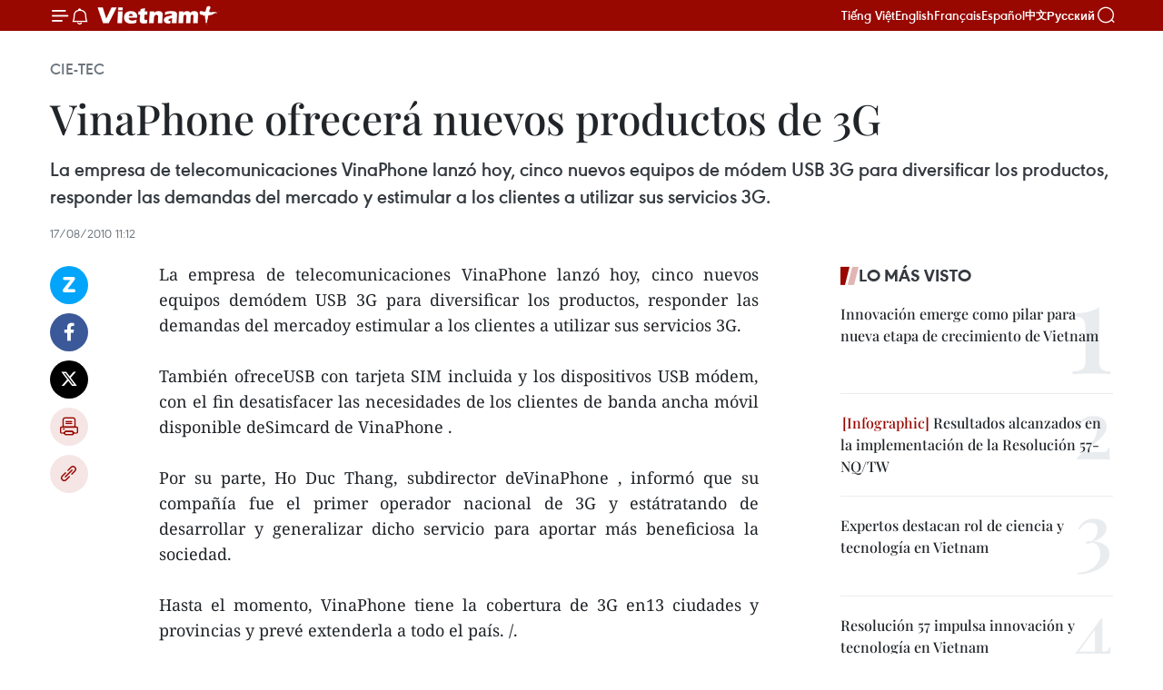

--- FILE ---
content_type: text/html;charset=utf-8
request_url: https://es.vietnamplus.vn/vinaphone-ofrecera-nuevos-productos-de-3g-post17186.vnp
body_size: 21500
content:
<!DOCTYPE html> <html lang="es" class="es"> <head> <title>VinaPhone ofrecerá nuevos productos de 3G | Vietnam+ (VietnamPlus)</title> <meta name="description" content="La empresa de telecomunicaciones VinaPhone lanzó hoy, cinco nuevos equipos demódem USB 3G para diversificar los productos, responder las demandas del mercadoy estimular a los clientes a utilizar sus servicios 3G."/> <meta name="keywords" content=""/> <meta name="news_keywords" content=""/> <meta http-equiv="Content-Type" content="text/html; charset=utf-8" /> <meta http-equiv="X-UA-Compatible" content="IE=edge"/> <meta http-equiv="refresh" content="1800" /> <meta name="revisit-after" content="1 days" /> <meta name="viewport" content="width=device-width, initial-scale=1"> <meta http-equiv="content-language" content="vi" /> <meta name="format-detection" content="telephone=no"/> <meta name="format-detection" content="address=no"/> <meta name="apple-mobile-web-app-capable" content="yes"> <meta name="apple-mobile-web-app-status-bar-style" content="black"> <meta name="apple-mobile-web-app-title" content="Vietnam+ (VietnamPlus)"/> <meta name="referrer" content="no-referrer-when-downgrade"/> <link rel="shortcut icon" href="https://media.vietnamplus.vn/assets/web/styles/img/favicon.ico" type="image/x-icon" /> <link rel="preconnect" href="https://media.vietnamplus.vn"/> <link rel="dns-prefetch" href="https://media.vietnamplus.vn"/> <link rel="preconnect" href="//www.google-analytics.com" /> <link rel="preconnect" href="//www.googletagmanager.com" /> <link rel="preconnect" href="//stc.za.zaloapp.com" /> <link rel="preconnect" href="//fonts.googleapis.com" /> <link rel="preconnect" href="//pagead2.googlesyndication.com"/> <link rel="preconnect" href="//tpc.googlesyndication.com"/> <link rel="preconnect" href="//securepubads.g.doubleclick.net"/> <link rel="preconnect" href="//accounts.google.com"/> <link rel="preconnect" href="//adservice.google.com"/> <link rel="preconnect" href="//adservice.google.com.vn"/> <link rel="preconnect" href="//www.googletagservices.com"/> <link rel="preconnect" href="//partner.googleadservices.com"/> <link rel="preconnect" href="//tpc.googlesyndication.com"/> <link rel="preconnect" href="//za.zdn.vn"/> <link rel="preconnect" href="//sp.zalo.me"/> <link rel="preconnect" href="//connect.facebook.net"/> <link rel="preconnect" href="//www.facebook.com"/> <link rel="dns-prefetch" href="//www.google-analytics.com" /> <link rel="dns-prefetch" href="//www.googletagmanager.com" /> <link rel="dns-prefetch" href="//stc.za.zaloapp.com" /> <link rel="dns-prefetch" href="//fonts.googleapis.com" /> <link rel="dns-prefetch" href="//pagead2.googlesyndication.com"/> <link rel="dns-prefetch" href="//tpc.googlesyndication.com"/> <link rel="dns-prefetch" href="//securepubads.g.doubleclick.net"/> <link rel="dns-prefetch" href="//accounts.google.com"/> <link rel="dns-prefetch" href="//adservice.google.com"/> <link rel="dns-prefetch" href="//adservice.google.com.vn"/> <link rel="dns-prefetch" href="//www.googletagservices.com"/> <link rel="dns-prefetch" href="//partner.googleadservices.com"/> <link rel="dns-prefetch" href="//tpc.googlesyndication.com"/> <link rel="dns-prefetch" href="//za.zdn.vn"/> <link rel="dns-prefetch" href="//sp.zalo.me"/> <link rel="dns-prefetch" href="//connect.facebook.net"/> <link rel="dns-prefetch" href="//www.facebook.com"/> <link rel="dns-prefetch" href="//graph.facebook.com"/> <link rel="dns-prefetch" href="//static.xx.fbcdn.net"/> <link rel="dns-prefetch" href="//staticxx.facebook.com"/> <script> var cmsConfig = { domainDesktop: 'https://es.vietnamplus.vn', domainMobile: 'https://es.vietnamplus.vn', domainApi: 'https://es-api.vietnamplus.vn', domainStatic: 'https://media.vietnamplus.vn', domainLog: 'https://es-log.vietnamplus.vn', googleAnalytics: 'G\-TGHDMM2RPP', siteId: 0, pageType: 1, objectId: 17186, adsZone: 366, allowAds: true, adsLazy: true, antiAdblock: true, }; if (window.location.protocol !== 'https:' && window.location.hostname.indexOf('vietnamplus.vn') !== -1) { window.location = 'https://' + window.location.hostname + window.location.pathname + window.location.hash; } var USER_AGENT=window.navigator&&(window.navigator.userAgent||window.navigator.vendor)||window.opera||"",IS_MOBILE=/Android|webOS|iPhone|iPod|BlackBerry|Windows Phone|IEMobile|Mobile Safari|Opera Mini/i.test(USER_AGENT),IS_REDIRECT=!1;function setCookie(e,o,i){var n=new Date,i=(n.setTime(n.getTime()+24*i*60*60*1e3),"expires="+n.toUTCString());document.cookie=e+"="+o+"; "+i+";path=/;"}function getCookie(e){var o=document.cookie.indexOf(e+"="),i=o+e.length+1;return!o&&e!==document.cookie.substring(0,e.length)||-1===o?null:(-1===(e=document.cookie.indexOf(";",i))&&(e=document.cookie.length),unescape(document.cookie.substring(i,e)))}IS_MOBILE&&getCookie("isDesktop")&&(setCookie("isDesktop",1,-1),window.location=window.location.pathname.replace(".amp", ".vnp")+window.location.search,IS_REDIRECT=!0); </script> <script> if(USER_AGENT && USER_AGENT.indexOf("facebot") <= 0 && USER_AGENT.indexOf("facebookexternalhit") <= 0) { var query = ''; var hash = ''; if (window.location.search) query = window.location.search; if (window.location.hash) hash = window.location.hash; var canonicalUrl = 'https://es.vietnamplus.vn/vinaphone-ofrecera-nuevos-productos-de-3g-post17186.vnp' + query + hash ; var curUrl = decodeURIComponent(window.location.href); if(!location.port && canonicalUrl.startsWith("http") && curUrl != canonicalUrl){ window.location.replace(canonicalUrl); } } </script> <meta property="fb:pages" content="120834779440" /> <meta property="fb:app_id" content="1960985707489919" /> <meta name="author" content="Vietnam+ (VietnamPlus)" /> <meta name="copyright" content="Copyright © 2026 by Vietnam+ (VietnamPlus)" /> <meta name="RATING" content="GENERAL" /> <meta name="GENERATOR" content="Vietnam+ (VietnamPlus)" /> <meta content="Vietnam+ (VietnamPlus)" itemprop="sourceOrganization" name="source"/> <meta content="news" itemprop="genre" name="medium"/> <meta name="robots" content="noarchive, max-image-preview:large, index, follow" /> <meta name="GOOGLEBOT" content="noarchive, max-image-preview:large, index, follow" /> <link rel="canonical" href="https://es.vietnamplus.vn/vinaphone-ofrecera-nuevos-productos-de-3g-post17186.vnp" /> <meta property="og:site_name" content="Vietnam+ (VietnamPlus)"/> <meta property="og:rich_attachment" content="true"/> <meta property="og:type" content="article"/> <meta property="og:url" content="https://es.vietnamplus.vn/vinaphone-ofrecera-nuevos-productos-de-3g-post17186.vnp"/> <meta property="og:image" content="https://mediaes.vietnamplus.vn/images/70bfeb50a942ce45c8e8249230c638679cdd7491c23efd454c50511fc3de0dad5ec9f8766f4899bb94bb7b022246a1c7ffe8665534ef4e15fe5f428b527a09075be8a5b33b6eb663dd308151e53daa57/vinasim.jpeg.webp"/> <meta property="og:image:width" content="1200"/> <meta property="og:image:height" content="630"/> <meta property="og:title" content="VinaPhone ofrecerá nuevos productos de 3G "/> <meta property="og:description" content="La empresa de telecomunicaciones VinaPhone lanzó hoy, cinco nuevos equipos demódem USB 3G para diversificar los productos, responder las demandas del mercadoy estimular a los clientes a utilizar sus servicios 3G."/> <meta name="twitter:card" value="summary"/> <meta name="twitter:url" content="https://es.vietnamplus.vn/vinaphone-ofrecera-nuevos-productos-de-3g-post17186.vnp"/> <meta name="twitter:title" content="VinaPhone ofrecerá nuevos productos de 3G "/> <meta name="twitter:description" content="La empresa de telecomunicaciones VinaPhone lanzó hoy, cinco nuevos equipos demódem USB 3G para diversificar los productos, responder las demandas del mercadoy estimular a los clientes a utilizar sus servicios 3G."/> <meta name="twitter:image" content="https://mediaes.vietnamplus.vn/images/70bfeb50a942ce45c8e8249230c638679cdd7491c23efd454c50511fc3de0dad5ec9f8766f4899bb94bb7b022246a1c7ffe8665534ef4e15fe5f428b527a09075be8a5b33b6eb663dd308151e53daa57/vinasim.jpeg.webp"/> <meta name="twitter:site" content="@Vietnam+ (VietnamPlus)"/> <meta name="twitter:creator" content="@Vietnam+ (VietnamPlus)"/> <meta property="article:publisher" content="https://www.facebook.com/VietnamPlus" /> <meta property="article:tag" content=""/> <meta property="article:section" content="Cie-Tec" /> <meta property="article:published_time" content="2010-08-17T18:12:00+0700"/> <meta property="article:modified_time" content="2010-08-17T18:29:57+0700"/> <script type="application/ld+json"> { "@context": "http://schema.org", "@type": "Organization", "name": "Vietnam+ (VietnamPlus)", "url": "https://es.vietnamplus.vn", "logo": "https://media.vietnamplus.vn/assets/web/styles/img/logo.png", "foundingDate": "2008", "founders": [ { "@type": "Person", "name": "Thông tấn xã Việt Nam (TTXVN)" } ], "address": [ { "@type": "PostalAddress", "streetAddress": "Số 05 Lý Thường Kiệt - Hà Nội - Việt Nam", "addressLocality": "Hà Nội City", "addressRegion": "Northeast", "postalCode": "100000", "addressCountry": "VNM" } ], "contactPoint": [ { "@type": "ContactPoint", "telephone": "+84-243-941-1349", "contactType": "customer service" }, { "@type": "ContactPoint", "telephone": "+84-243-941-1348", "contactType": "customer service" } ], "sameAs": [ "https://www.facebook.com/VietnamPlus", "https://www.tiktok.com/@vietnamplus", "https://twitter.com/vietnamplus", "https://www.youtube.com/c/BaoVietnamPlus" ] } </script> <script type="application/ld+json"> { "@context" : "https://schema.org", "@type" : "WebSite", "name": "Vietnam+ (VietnamPlus)", "url": "https://es.vietnamplus.vn", "alternateName" : "Báo điện tử VIETNAMPLUS, Cơ quan của Thông tấn xã Việt Nam (TTXVN)", "potentialAction": { "@type": "SearchAction", "target": { "@type": "EntryPoint", "urlTemplate": "https://es.vietnamplus.vn/search/?q={search_term_string}" }, "query-input": "required name=search_term_string" } } </script> <script type="application/ld+json"> { "@context":"http://schema.org", "@type":"BreadcrumbList", "itemListElement":[ { "@type":"ListItem", "position":1, "item":{ "@id":"https://es.vietnamplus.vn/cie-tec/", "name":"Cie-Tec" } } ] } </script> <script type="application/ld+json"> { "@context": "http://schema.org", "@type": "NewsArticle", "mainEntityOfPage":{ "@type":"WebPage", "@id":"https://es.vietnamplus.vn/vinaphone-ofrecera-nuevos-productos-de-3g-post17186.vnp" }, "headline": "VinaPhone ofrecerá nuevos productos de 3G", "description": "La empresa de telecomunicaciones VinaPhone lanzó hoy, cinco nuevos equipos demódem USB 3G para diversificar los productos, responder las demandas del mercadoy estimular a los clientes a utilizar sus servicios 3G.", "image": { "@type": "ImageObject", "url": "https://mediaes.vietnamplus.vn/images/70bfeb50a942ce45c8e8249230c638679cdd7491c23efd454c50511fc3de0dad5ec9f8766f4899bb94bb7b022246a1c7ffe8665534ef4e15fe5f428b527a09075be8a5b33b6eb663dd308151e53daa57/vinasim.jpeg.webp", "width" : 1200, "height" : 675 }, "datePublished": "2010-08-17T18:12:00+0700", "dateModified": "2010-08-17T18:29:57+0700", "author": { "@type": "Person", "name": "" }, "publisher": { "@type": "Organization", "name": "Vietnam+ (VietnamPlus)", "logo": { "@type": "ImageObject", "url": "https://media.vietnamplus.vn/assets/web/styles/img/logo.png" } } } </script> <link rel="preload" href="https://media.vietnamplus.vn/assets/web/styles/css/main.min-1.0.14.css" as="style"> <link rel="preload" href="https://media.vietnamplus.vn/assets/web/js/main.min-1.0.33.js" as="script"> <link rel="preload" href="https://media.vietnamplus.vn/assets/web/js/detail.min-1.0.15.js" as="script"> <link rel="preload" href="https://common.mcms.one/assets/styles/css/vietnamplus-1.0.0.css" as="style"> <link rel="stylesheet" href="https://common.mcms.one/assets/styles/css/vietnamplus-1.0.0.css"> <link id="cms-style" rel="stylesheet" href="https://media.vietnamplus.vn/assets/web/styles/css/main.min-1.0.14.css"> <script type="text/javascript"> var _metaOgUrl = 'https://es.vietnamplus.vn/vinaphone-ofrecera-nuevos-productos-de-3g-post17186.vnp'; var page_title = document.title; var tracked_url = window.location.pathname + window.location.search + window.location.hash; var cate_path = 'cie-tec'; if (cate_path.length > 0) { tracked_url = "/" + cate_path + tracked_url; } </script> <script async="" src="https://www.googletagmanager.com/gtag/js?id=G-TGHDMM2RPP"></script> <script> window.dataLayer = window.dataLayer || []; function gtag(){dataLayer.push(arguments);} gtag('js', new Date()); gtag('config', 'G-TGHDMM2RPP', {page_path: tracked_url}); </script> <script>window.dataLayer = window.dataLayer || [];dataLayer.push({'pageCategory': '/cie\-tec'});</script> <script> window.dataLayer = window.dataLayer || []; dataLayer.push({ 'event': 'Pageview', 'articleId': '17186', 'articleTitle': 'VinaPhone ofrecerá nuevos productos de 3G ', 'articleCategory': 'Cie-Tec', 'articleAlowAds': true, 'articleType': 'detail', 'articlePublishDate': '2010-08-17T18:12:00+0700', 'articleThumbnail': 'https://mediaes.vietnamplus.vn/images/70bfeb50a942ce45c8e8249230c638679cdd7491c23efd454c50511fc3de0dad5ec9f8766f4899bb94bb7b022246a1c7ffe8665534ef4e15fe5f428b527a09075be8a5b33b6eb663dd308151e53daa57/vinasim.jpeg.webp', 'articleShortUrl': 'https://es.vietnamplus.vn/vinaphone-ofrecera-nuevos-productos-de-3g-post17186.vnp', 'articleFullUrl': 'https://es.vietnamplus.vn/vinaphone-ofrecera-nuevos-productos-de-3g-post17186.vnp', }); </script> <script type='text/javascript'> gtag('event', 'article_page',{ 'articleId': '17186', 'articleTitle': 'VinaPhone ofrecerá nuevos productos de 3G ', 'articleCategory': 'Cie-Tec', 'articleAlowAds': true, 'articleType': 'detail', 'articlePublishDate': '2010-08-17T18:12:00+0700', 'articleThumbnail': 'https://mediaes.vietnamplus.vn/images/70bfeb50a942ce45c8e8249230c638679cdd7491c23efd454c50511fc3de0dad5ec9f8766f4899bb94bb7b022246a1c7ffe8665534ef4e15fe5f428b527a09075be8a5b33b6eb663dd308151e53daa57/vinasim.jpeg.webp', 'articleShortUrl': 'https://es.vietnamplus.vn/vinaphone-ofrecera-nuevos-productos-de-3g-post17186.vnp', 'articleFullUrl': 'https://es.vietnamplus.vn/vinaphone-ofrecera-nuevos-productos-de-3g-post17186.vnp', }); </script> <script>(function(w,d,s,l,i){w[l]=w[l]||[];w[l].push({'gtm.start': new Date().getTime(),event:'gtm.js'});var f=d.getElementsByTagName(s)[0], j=d.createElement(s),dl=l!='dataLayer'?'&l='+l:'';j.async=true;j.src= 'https://www.googletagmanager.com/gtm.js?id='+i+dl;f.parentNode.insertBefore(j,f); })(window,document,'script','dataLayer','GTM-5WM58F3N');</script> <script type="text/javascript"> !function(){"use strict";function e(e){var t=!(arguments.length>1&&void 0!==arguments[1])||arguments[1],c=document.createElement("script");c.src=e,t?c.type="module":(c.async=!0,c.type="text/javascript",c.setAttribute("nomodule",""));var n=document.getElementsByTagName("script")[0];n.parentNode.insertBefore(c,n)}!function(t,c){!function(t,c,n){var a,o,r;n.accountId=c,null!==(a=t.marfeel)&&void 0!==a||(t.marfeel={}),null!==(o=(r=t.marfeel).cmd)&&void 0!==o||(r.cmd=[]),t.marfeel.config=n;var i="https://sdk.mrf.io/statics";e("".concat(i,"/marfeel-sdk.js?id=").concat(c),!0),e("".concat(i,"/marfeel-sdk.es5.js?id=").concat(c),!1)}(t,c,arguments.length>2&&void 0!==arguments[2]?arguments[2]:{})}(window,2272,{} )}(); </script> <script async src="https://sp.zalo.me/plugins/sdk.js"></script> </head> <body class="detail-page"> <div id="sdaWeb_SdaMasthead" class="rennab rennab-top" data-platform="1" data-position="Web_SdaMasthead"> </div> <header class=" site-header"> <div class="sticky"> <div class="container"> <i class="ic-menu"></i> <i class="ic-bell"></i> <div id="header-news" class="pick-news hidden" data-source="header-latest-news"></div> <a class="small-logo" href="/" title="Vietnam+ (VietnamPlus)">Vietnam+ (VietnamPlus)</a> <ul class="menu"> <li> <a href="https://www.vietnamplus.vn" title="Tiếng Việt" target="_blank">Tiếng Việt</a> </li> <li> <a href="https://en.vietnamplus.vn" title="English" target="_blank" rel="nofollow">English</a> </li> <li> <a href="https://fr.vietnamplus.vn" title="Français" target="_blank" rel="nofollow">Français</a> </li> <li> <a href="https://es.vietnamplus.vn" title="Español" target="_blank" rel="nofollow">Español</a> </li> <li> <a href="https://zh.vietnamplus.vn" title="中文" target="_blank" rel="nofollow">中文</a> </li> <li> <a href="https://ru.vietnamplus.vn" title="Русский" target="_blank" rel="nofollow">Русский</a> </li> </ul> <div class="search-wrapper"> <i class="ic-search"></i> <input type="text" class="search txtsearch" placeholder="Palabra clave"> </div> </div> </div> </header> <div class="site-body"> <div id="sdaWeb_SdaBackground" class="rennab " data-platform="1" data-position="Web_SdaBackground"> </div> <div class="container"> <div class="breadcrumb breadcrumb-detail"> <h2 class="main"> <a href="https://es.vietnamplus.vn/cie-tec/" title="Cie-Tec" class="active">Cie-Tec</a> </h2> </div> <div id="sdaWeb_SdaTop" class="rennab " data-platform="1" data-position="Web_SdaTop"> </div> <div class="article"> <h1 class="article__title cms-title "> VinaPhone ofrecerá nuevos productos de 3G </h1> <div class="article__sapo cms-desc"> La empresa de telecomunicaciones VinaPhone lanzó hoy, cinco nuevos equipos de módem USB 3G para diversificar los productos, responder las demandas del mercado y estimular a los clientes a utilizar sus servicios 3G. </div> <div id="sdaWeb_SdaArticleAfterSapo" class="rennab " data-platform="1" data-position="Web_SdaArticleAfterSapo"> </div> <div class="article__meta"> <time class="time" datetime="2010-08-17T18:12:00+0700" data-time="1282043520" data-friendly="false">martes, agosto 17, 2010 18:12</time> <meta class="cms-date" itemprop="datePublished" content="2010-08-17T18:12:00+0700"> </div> <div class="col"> <div class="main-col content-col"> <div class="article__body zce-content-body cms-body" itemprop="articleBody"> <div class="social-pin sticky article__social"> <a href="javascript:void(0);" class="zl zalo-share-button" title="Zalo" data-href="https://es.vietnamplus.vn/vinaphone-ofrecera-nuevos-productos-de-3g-post17186.vnp" data-oaid="4486284411240520426" data-layout="1" data-color="blue" data-customize="true">Zalo</a> <a href="javascript:void(0);" class="item fb" data-href="https://es.vietnamplus.vn/vinaphone-ofrecera-nuevos-productos-de-3g-post17186.vnp" data-rel="facebook" title="Facebook">Facebook</a> <a href="javascript:void(0);" class="item tw" data-href="https://es.vietnamplus.vn/vinaphone-ofrecera-nuevos-productos-de-3g-post17186.vnp" data-rel="twitter" title="Twitter">Twitter</a> <a href="javascript:void(0);" class="bookmark sendbookmark hidden" onclick="ME.sendBookmark(this, 17186);" data-id="17186" title="Marcador">Marcador</a> <a href="javascript:void(0);" class="print sendprint" title="Print" data-href="/print-17186.html">Imprimir</a> <a href="javascript:void(0);" class="item link" data-href="https://es.vietnamplus.vn/vinaphone-ofrecera-nuevos-productos-de-3g-post17186.vnp" data-rel="copy" title="Copy link">Copy link</a> </div> <div align="justify"> La empresa de telecomunicaciones VinaPhone lanzó hoy, cinco nuevos equipos demódem USB 3G para diversificar los productos, responder las demandas del mercadoy estimular a los clientes a utilizar sus servicios 3G. <br> <br> También ofreceUSB con tarjeta SIM incluida y los dispositivos USB módem, con el fin desatisfacer las necesidades de los clientes de banda ancha móvil disponible deSimcard de VinaPhone . <br> <br> Por su parte, Ho Duc Thang, subdirector deVinaPhone , informó que su compañía fue el primer operador nacional de 3G y estátratando de desarrollar y generalizar dicho servicio para aportar más beneficiosa la sociedad. <br> <br> Hasta el momento, VinaPhone tiene la cobertura de 3G en13 ciudades y provincias y prevé extenderla a todo el país. /. <br>
</div> <div id="sdaWeb_SdaArticleAfterBody" class="rennab " data-platform="1" data-position="Web_SdaArticleAfterBody"> </div> </div> <div id="sdaWeb_SdaArticleAfterTag" class="rennab " data-platform="1" data-position="Web_SdaArticleAfterTag"> </div> <div class="wrap-social"> <div class="social-pin article__social"> <a href="javascript:void(0);" class="zl zalo-share-button" title="Zalo" data-href="https://es.vietnamplus.vn/vinaphone-ofrecera-nuevos-productos-de-3g-post17186.vnp" data-oaid="4486284411240520426" data-layout="1" data-color="blue" data-customize="true">Zalo</a> <a href="javascript:void(0);" class="item fb" data-href="https://es.vietnamplus.vn/vinaphone-ofrecera-nuevos-productos-de-3g-post17186.vnp" data-rel="facebook" title="Facebook">Facebook</a> <a href="javascript:void(0);" class="item tw" data-href="https://es.vietnamplus.vn/vinaphone-ofrecera-nuevos-productos-de-3g-post17186.vnp" data-rel="twitter" title="Twitter">Twitter</a> <a href="javascript:void(0);" class="bookmark sendbookmark hidden" onclick="ME.sendBookmark(this, 17186);" data-id="17186" title="Marcador">Marcador</a> <a href="javascript:void(0);" class="print sendprint" title="Print" data-href="/print-17186.html">Imprimir</a> <a href="javascript:void(0);" class="item link" data-href="https://es.vietnamplus.vn/vinaphone-ofrecera-nuevos-productos-de-3g-post17186.vnp" data-rel="copy" title="Copy link">Copy link</a> </div> <a href="https://news.google.com/publications/CAAqBwgKMN-18wowlLWFAw?hl=vi&gl=VN&ceid=VN%3Avi" class="google-news" target="_blank" title="Google News">Seguir VietnamPlus</a> </div> <div id="sdaWeb_SdaArticleAfterBody1" class="rennab " data-platform="1" data-position="Web_SdaArticleAfterBody1"> </div> <div id="sdaWeb_SdaArticleAfterBody2" class="rennab " data-platform="1" data-position="Web_SdaArticleAfterBody2"> </div> <div class="timeline secondary"> <h3 class="box-heading"> <a href="https://es.vietnamplus.vn/cie-tec/" title="Cie-Tec" class="title"> Ver más </a> </h3> <div class="box-content content-list" data-source="recommendation-366"> <article class="story" data-id="231481"> <figure class="story__thumb"> <a class="cms-link" href="https://es.vietnamplus.vn/vietnam-prioriza-ciencia-innovacion-y-transformacion-digital-para-crecimiento-economico-post231481.vnp" title="Vietnam prioriza ciencia, innovación y transformación digital para crecimiento económico"> <img class="lazyload" src="[data-uri]" data-src="https://mediaes.vietnamplus.vn/images/18068d5f4d6550be0e90cb3c306a7c2228906a1f7fde756b7379c3c1ca9bebde3b6b088243000e1372669dcbd1099734/khoa-hoc.jpg.webp" data-srcset="https://mediaes.vietnamplus.vn/images/18068d5f4d6550be0e90cb3c306a7c2228906a1f7fde756b7379c3c1ca9bebde3b6b088243000e1372669dcbd1099734/khoa-hoc.jpg.webp 1x, https://mediaes.vietnamplus.vn/images/5600725eba817801ab1d6c995864846028906a1f7fde756b7379c3c1ca9bebde3b6b088243000e1372669dcbd1099734/khoa-hoc.jpg.webp 2x" alt="Foto de ilustración. (Fuente: Internet)"> <noscript><img src="https://mediaes.vietnamplus.vn/images/18068d5f4d6550be0e90cb3c306a7c2228906a1f7fde756b7379c3c1ca9bebde3b6b088243000e1372669dcbd1099734/khoa-hoc.jpg.webp" srcset="https://mediaes.vietnamplus.vn/images/18068d5f4d6550be0e90cb3c306a7c2228906a1f7fde756b7379c3c1ca9bebde3b6b088243000e1372669dcbd1099734/khoa-hoc.jpg.webp 1x, https://mediaes.vietnamplus.vn/images/5600725eba817801ab1d6c995864846028906a1f7fde756b7379c3c1ca9bebde3b6b088243000e1372669dcbd1099734/khoa-hoc.jpg.webp 2x" alt="Foto de ilustración. (Fuente: Internet)" class="image-fallback"></noscript> </a> </figure> <h2 class="story__heading" data-tracking="231481"> <a class=" cms-link" href="https://es.vietnamplus.vn/vietnam-prioriza-ciencia-innovacion-y-transformacion-digital-para-crecimiento-economico-post231481.vnp" title="Vietnam prioriza ciencia, innovación y transformación digital para crecimiento económico"> Vietnam prioriza ciencia, innovación y transformación digital para crecimiento económico </a> </h2> <time class="time" datetime="2026-01-21T16:29:17+0700" data-time="1768987757"> 21/01/2026 16:29 </time> <div class="story__summary story__shorten"> <p>Vietnam apuesta por ciencia, innovación y transformación digital como motores clave para lograr crecimiento de dos dígitos y avanzar hacia un país de altos ingresos.</p> </div> </article> <article class="story" data-id="231453"> <figure class="story__thumb"> <a class="cms-link" href="https://es.vietnamplus.vn/vietnam-aprueba-proyecto-de-comunicacion-sobre-energia-nuclear-hasta-2035-post231453.vnp" title="Vietnam aprueba proyecto de comunicación sobre energía nuclear hasta 2035"> <img class="lazyload" src="[data-uri]" data-src="https://mediaes.vietnamplus.vn/images/[base64]/quang-canh-vi-tri-dat-nha-may-dien-hat-nhan-ninh-thuan-1-o-xa-phuoc-dinh-khanh-hoa-anh-tuan-anh-phat.jpg.webp" data-srcset="https://mediaes.vietnamplus.vn/images/[base64]/quang-canh-vi-tri-dat-nha-may-dien-hat-nhan-ninh-thuan-1-o-xa-phuoc-dinh-khanh-hoa-anh-tuan-anh-phat.jpg.webp 1x, https://mediaes.vietnamplus.vn/images/[base64]/quang-canh-vi-tri-dat-nha-may-dien-hat-nhan-ninh-thuan-1-o-xa-phuoc-dinh-khanh-hoa-anh-tuan-anh-phat.jpg.webp 2x" alt="El sitio donde se encuentra la central nuclear Ninh Thuan 1 en la comuna de Phuoc Dinh, provincia de Khanh Hoa. (Foto: VNA)"> <noscript><img src="https://mediaes.vietnamplus.vn/images/[base64]/quang-canh-vi-tri-dat-nha-may-dien-hat-nhan-ninh-thuan-1-o-xa-phuoc-dinh-khanh-hoa-anh-tuan-anh-phat.jpg.webp" srcset="https://mediaes.vietnamplus.vn/images/[base64]/quang-canh-vi-tri-dat-nha-may-dien-hat-nhan-ninh-thuan-1-o-xa-phuoc-dinh-khanh-hoa-anh-tuan-anh-phat.jpg.webp 1x, https://mediaes.vietnamplus.vn/images/[base64]/quang-canh-vi-tri-dat-nha-may-dien-hat-nhan-ninh-thuan-1-o-xa-phuoc-dinh-khanh-hoa-anh-tuan-anh-phat.jpg.webp 2x" alt="El sitio donde se encuentra la central nuclear Ninh Thuan 1 en la comuna de Phuoc Dinh, provincia de Khanh Hoa. (Foto: VNA)" class="image-fallback"></noscript> </a> </figure> <h2 class="story__heading" data-tracking="231453"> <a class=" cms-link" href="https://es.vietnamplus.vn/vietnam-aprueba-proyecto-de-comunicacion-sobre-energia-nuclear-hasta-2035-post231453.vnp" title="Vietnam aprueba proyecto de comunicación sobre energía nuclear hasta 2035"> Vietnam aprueba proyecto de comunicación sobre energía nuclear hasta 2035 </a> </h2> <time class="time" datetime="2026-01-21T09:34:10+0700" data-time="1768962850"> 21/01/2026 09:34 </time> <div class="story__summary story__shorten"> <p>Vietnam aprueba un proyecto para fortalecer la información y el consenso social sobre la energía atómica y nuclear, con metas educativas y comunicativas hasta 2035.</p> </div> </article> <article class="story" data-id="231429"> <figure class="story__thumb"> <a class="cms-link" href="https://es.vietnamplus.vn/resolucion-57-una-vision-estrategica-para-posicionar-a-vietnam-a-la-vanguardia-de-la-tecnologia-cuantica-post231429.vnp" title="Resolución 57: Una visión estratégica para posicionar a Vietnam a la vanguardia de la tecnología cuántica"> <img class="lazyload" src="[data-uri]" data-src="https://mediaes.vietnamplus.vn/images/a1af0e25a1124e034d52602711cf572eccf2387871212a6e3b01d90954b6c340ca577aa2cac1cca7763a1a071237fc01f44ef1d150b8b3771776b52bfdb80c04/thi-nghiem-200126-1.jpg.webp" data-srcset="https://mediaes.vietnamplus.vn/images/a1af0e25a1124e034d52602711cf572eccf2387871212a6e3b01d90954b6c340ca577aa2cac1cca7763a1a071237fc01f44ef1d150b8b3771776b52bfdb80c04/thi-nghiem-200126-1.jpg.webp 1x, https://mediaes.vietnamplus.vn/images/6975f8604fb2a7f29e25e1e8a6482cc7ccf2387871212a6e3b01d90954b6c340ca577aa2cac1cca7763a1a071237fc01f44ef1d150b8b3771776b52bfdb80c04/thi-nghiem-200126-1.jpg.webp 2x" alt="Tran Dang Bao An con un colega del Laboratorio Nacional de Física del Reino Unido (NPL). Foto: VNA"> <noscript><img src="https://mediaes.vietnamplus.vn/images/a1af0e25a1124e034d52602711cf572eccf2387871212a6e3b01d90954b6c340ca577aa2cac1cca7763a1a071237fc01f44ef1d150b8b3771776b52bfdb80c04/thi-nghiem-200126-1.jpg.webp" srcset="https://mediaes.vietnamplus.vn/images/a1af0e25a1124e034d52602711cf572eccf2387871212a6e3b01d90954b6c340ca577aa2cac1cca7763a1a071237fc01f44ef1d150b8b3771776b52bfdb80c04/thi-nghiem-200126-1.jpg.webp 1x, https://mediaes.vietnamplus.vn/images/6975f8604fb2a7f29e25e1e8a6482cc7ccf2387871212a6e3b01d90954b6c340ca577aa2cac1cca7763a1a071237fc01f44ef1d150b8b3771776b52bfdb80c04/thi-nghiem-200126-1.jpg.webp 2x" alt="Tran Dang Bao An con un colega del Laboratorio Nacional de Física del Reino Unido (NPL). Foto: VNA" class="image-fallback"></noscript> </a> </figure> <h2 class="story__heading" data-tracking="231429"> <a class=" cms-link" href="https://es.vietnamplus.vn/resolucion-57-una-vision-estrategica-para-posicionar-a-vietnam-a-la-vanguardia-de-la-tecnologia-cuantica-post231429.vnp" title="Resolución 57: Una visión estratégica para posicionar a Vietnam a la vanguardia de la tecnología cuántica"> Resolución 57: Una visión estratégica para posicionar a Vietnam a la vanguardia de la tecnología cuántica </a> </h2> <time class="time" datetime="2026-01-20T16:40:28+0700" data-time="1768902028"> 20/01/2026 16:40 </time> <div class="story__summary story__shorten"> <p>La inclusión de la tecnología cuántica en la Resolución 57-NQ/TW demuestra la visión estratégica de Vietnam para impulsar la innovación</p> </div> </article> <article class="story" data-id="231380"> <figure class="story__thumb"> <a class="cms-link" href="https://es.vietnamplus.vn/ciencia-tecnologia-e-innovacion-motores-del-desarrollo-de-vietnam-post231380.vnp" title="Ciencia, tecnología e innovación: Motores del desarrollo de Vietnam"> <img class="lazyload" src="[data-uri]" data-src="https://mediaes.vietnamplus.vn/images/f2cfdaffcbbffbbec0d71290d79006480af47513a4f33c70df60eb9605313c5ec341b20c24824cd007985c1eb7a1833e3f2e64728fb91545d7368f28211921e0fd951b17ae670719f1c237c6e6a8fd0d/nguyen-manh-hung-17687393631981550411808.jpg.webp" data-srcset="https://mediaes.vietnamplus.vn/images/f2cfdaffcbbffbbec0d71290d79006480af47513a4f33c70df60eb9605313c5ec341b20c24824cd007985c1eb7a1833e3f2e64728fb91545d7368f28211921e0fd951b17ae670719f1c237c6e6a8fd0d/nguyen-manh-hung-17687393631981550411808.jpg.webp 1x, https://mediaes.vietnamplus.vn/images/847ed20b44bf25425787ff8567cd17cf0af47513a4f33c70df60eb9605313c5ec341b20c24824cd007985c1eb7a1833e3f2e64728fb91545d7368f28211921e0fd951b17ae670719f1c237c6e6a8fd0d/nguyen-manh-hung-17687393631981550411808.jpg.webp 2x" alt="El ministro de Ciencia y Tecnología, Nguyen Manh Hung. (Fuente: VNA)"> <noscript><img src="https://mediaes.vietnamplus.vn/images/f2cfdaffcbbffbbec0d71290d79006480af47513a4f33c70df60eb9605313c5ec341b20c24824cd007985c1eb7a1833e3f2e64728fb91545d7368f28211921e0fd951b17ae670719f1c237c6e6a8fd0d/nguyen-manh-hung-17687393631981550411808.jpg.webp" srcset="https://mediaes.vietnamplus.vn/images/f2cfdaffcbbffbbec0d71290d79006480af47513a4f33c70df60eb9605313c5ec341b20c24824cd007985c1eb7a1833e3f2e64728fb91545d7368f28211921e0fd951b17ae670719f1c237c6e6a8fd0d/nguyen-manh-hung-17687393631981550411808.jpg.webp 1x, https://mediaes.vietnamplus.vn/images/847ed20b44bf25425787ff8567cd17cf0af47513a4f33c70df60eb9605313c5ec341b20c24824cd007985c1eb7a1833e3f2e64728fb91545d7368f28211921e0fd951b17ae670719f1c237c6e6a8fd0d/nguyen-manh-hung-17687393631981550411808.jpg.webp 2x" alt="El ministro de Ciencia y Tecnología, Nguyen Manh Hung. (Fuente: VNA)" class="image-fallback"></noscript> </a> </figure> <h2 class="story__heading" data-tracking="231380"> <a class=" cms-link" href="https://es.vietnamplus.vn/ciencia-tecnologia-e-innovacion-motores-del-desarrollo-de-vietnam-post231380.vnp" title="Ciencia, tecnología e innovación: Motores del desarrollo de Vietnam"> Ciencia, tecnología e innovación: Motores del desarrollo de Vietnam </a> </h2> <time class="time" datetime="2026-01-19T15:09:06+0700" data-time="1768810146"> 19/01/2026 15:09 </time> <div class="story__summary story__shorten"> <p>Durante el XIV Congreso Nacional del Partido Comunista de Vietnam (PCV), el ministro de Ciencia y Tecnología, Nguyen Manh Hung, destacó el papel crucial de la ciencia, la tecnología, la innovación y la transformación digital como pilares del crecimiento rápido y sostenible del país. Vietnam está implementando un nuevo paradigma de desarrollo, orientado hacia la eficiencia socioeconómica.</p> </div> </article> <article class="story" data-id="231326"> <figure class="story__thumb"> <a class="cms-link" href="https://es.vietnamplus.vn/vietnam-y-la-onu-refuerzan-cooperacion-en-gobernanza-tecnologica-global-post231326.vnp" title="Vietnam y la ONU refuerzan cooperación en gobernanza tecnológica global"> <img class="lazyload" src="[data-uri]" data-src="https://mediaes.vietnamplus.vn/images/10b35e7ea1400aaa9dc54a12ae7fa3dc86efd34fe880376867d60a9012a171e8deacef72d02ef48ca8b3a4fb34400c2ddbf4f76d0fec49e9f83a3613c76bbde5/hoang-giang.jpg.webp" data-srcset="https://mediaes.vietnamplus.vn/images/10b35e7ea1400aaa9dc54a12ae7fa3dc86efd34fe880376867d60a9012a171e8deacef72d02ef48ca8b3a4fb34400c2ddbf4f76d0fec49e9f83a3613c76bbde5/hoang-giang.jpg.webp 1x, https://mediaes.vietnamplus.vn/images/5aea9544c4e23fb9a0759c3a0d478a6b86efd34fe880376867d60a9012a171e8deacef72d02ef48ca8b3a4fb34400c2ddbf4f76d0fec49e9f83a3613c76bbde5/hoang-giang.jpg.webp 2x" alt="El vicecanciller vietnamita Dang Hoang Giang y Amandeep Singh Gill, subsecretario general de las Naciones Unidas (ONU) y enviado especial para la Tecnología (Foto: VNA)"> <noscript><img src="https://mediaes.vietnamplus.vn/images/10b35e7ea1400aaa9dc54a12ae7fa3dc86efd34fe880376867d60a9012a171e8deacef72d02ef48ca8b3a4fb34400c2ddbf4f76d0fec49e9f83a3613c76bbde5/hoang-giang.jpg.webp" srcset="https://mediaes.vietnamplus.vn/images/10b35e7ea1400aaa9dc54a12ae7fa3dc86efd34fe880376867d60a9012a171e8deacef72d02ef48ca8b3a4fb34400c2ddbf4f76d0fec49e9f83a3613c76bbde5/hoang-giang.jpg.webp 1x, https://mediaes.vietnamplus.vn/images/5aea9544c4e23fb9a0759c3a0d478a6b86efd34fe880376867d60a9012a171e8deacef72d02ef48ca8b3a4fb34400c2ddbf4f76d0fec49e9f83a3613c76bbde5/hoang-giang.jpg.webp 2x" alt="El vicecanciller vietnamita Dang Hoang Giang y Amandeep Singh Gill, subsecretario general de las Naciones Unidas (ONU) y enviado especial para la Tecnología (Foto: VNA)" class="image-fallback"></noscript> </a> </figure> <h2 class="story__heading" data-tracking="231326"> <a class=" cms-link" href="https://es.vietnamplus.vn/vietnam-y-la-onu-refuerzan-cooperacion-en-gobernanza-tecnologica-global-post231326.vnp" title="Vietnam y la ONU refuerzan cooperación en gobernanza tecnológica global"> Vietnam y la ONU refuerzan cooperación en gobernanza tecnológica global </a> </h2> <time class="time" datetime="2026-01-17T15:39:19+0700" data-time="1768639159"> 17/01/2026 15:39 </time> <div class="story__summary story__shorten"> <p>En un encuentro en Hanoi, el vicecanciller Dang Hoang Giang y el subsecretario de la ONU Amandeep Singh Gill acordaron promover una gobernanza tecnológica inclusiva y segura, y la cooperación en inteligencia artificial.</p> </div> </article> <div id="sdaWeb_SdaNative1" class="rennab " data-platform="1" data-position="Web_SdaNative1"> </div> <article class="story" data-id="231321"> <figure class="story__thumb"> <a class="cms-link" href="https://es.vietnamplus.vn/vietnam-y-onu-intensifican-cooperacion-en-transformacion-digital-y-ciberseguridad-post231321.vnp" title="Vietnam y ONU intensifican cooperación en transformación digital y ciberseguridad"> <img class="lazyload" src="[data-uri]" data-src="https://mediaes.vietnamplus.vn/images/08d6e2591940e2cafa2768324419a395ab1f6f379e5cd3fc8f19995f1985013710d02ce7cfebe102a4cd74b22ca569ef81e4bcb427ae282580bbef04a0e02785/luong-tam-quang.jpg.webp" data-srcset="https://mediaes.vietnamplus.vn/images/08d6e2591940e2cafa2768324419a395ab1f6f379e5cd3fc8f19995f1985013710d02ce7cfebe102a4cd74b22ca569ef81e4bcb427ae282580bbef04a0e02785/luong-tam-quang.jpg.webp 1x, https://mediaes.vietnamplus.vn/images/3973adb3d112c9d066e2764ecec202f1ab1f6f379e5cd3fc8f19995f1985013710d02ce7cfebe102a4cd74b22ca569ef81e4bcb427ae282580bbef04a0e02785/luong-tam-quang.jpg.webp 2x" alt="El general Luong Tam Quang, ministro de Seguridad Pública de Vietnam, recibe a Amandeep Singh Gill, secretario general adjunto de las Naciones Unidas (ONU) y enviado especial para la Tecnología. (Fuente: VNA)"> <noscript><img src="https://mediaes.vietnamplus.vn/images/08d6e2591940e2cafa2768324419a395ab1f6f379e5cd3fc8f19995f1985013710d02ce7cfebe102a4cd74b22ca569ef81e4bcb427ae282580bbef04a0e02785/luong-tam-quang.jpg.webp" srcset="https://mediaes.vietnamplus.vn/images/08d6e2591940e2cafa2768324419a395ab1f6f379e5cd3fc8f19995f1985013710d02ce7cfebe102a4cd74b22ca569ef81e4bcb427ae282580bbef04a0e02785/luong-tam-quang.jpg.webp 1x, https://mediaes.vietnamplus.vn/images/3973adb3d112c9d066e2764ecec202f1ab1f6f379e5cd3fc8f19995f1985013710d02ce7cfebe102a4cd74b22ca569ef81e4bcb427ae282580bbef04a0e02785/luong-tam-quang.jpg.webp 2x" alt="El general Luong Tam Quang, ministro de Seguridad Pública de Vietnam, recibe a Amandeep Singh Gill, secretario general adjunto de las Naciones Unidas (ONU) y enviado especial para la Tecnología. (Fuente: VNA)" class="image-fallback"></noscript> </a> </figure> <h2 class="story__heading" data-tracking="231321"> <a class=" cms-link" href="https://es.vietnamplus.vn/vietnam-y-onu-intensifican-cooperacion-en-transformacion-digital-y-ciberseguridad-post231321.vnp" title="Vietnam y ONU intensifican cooperación en transformación digital y ciberseguridad"> Vietnam y ONU intensifican cooperación en transformación digital y ciberseguridad </a> </h2> <time class="time" datetime="2026-01-16T22:14:59+0700" data-time="1768576499"> 16/01/2026 22:14 </time> <div class="story__summary story__shorten"> <p>Vietnam y la ONU acordaron fortalecer la cooperación en transformación digital, IA, ciberseguridad y ciencia y tecnología durante reuniones en Hanoi.</p> </div> </article> <article class="story" data-id="231319"> <figure class="story__thumb"> <a class="cms-link" href="https://es.vietnamplus.vn/grupo-surcoreano-impulsa-la-integracion-de-empresas-vietnamitas-a-su-cadena-de-produccion-post231319.vnp" title="Grupo surcoreano impulsa la integración de empresas vietnamitas a su cadena de producción"> <img class="lazyload" src="[data-uri]" data-src="https://mediaes.vietnamplus.vn/images/[base64]/z743719855418295ce701478db9fcd702712e5e5560a69-1768555387671242193462.jpg.webp" data-srcset="https://mediaes.vietnamplus.vn/images/[base64]/z743719855418295ce701478db9fcd702712e5e5560a69-1768555387671242193462.jpg.webp 1x, https://mediaes.vietnamplus.vn/images/[base64]/z743719855418295ce701478db9fcd702712e5e5560a69-1768555387671242193462.jpg.webp 2x" alt="El viceprimer ministro de Vietnam Nguyen Chi Dung, en la sesión de trabajo con el Grupo Seoul Semiconductor. (Fuente: VNA)"> <noscript><img src="https://mediaes.vietnamplus.vn/images/[base64]/z743719855418295ce701478db9fcd702712e5e5560a69-1768555387671242193462.jpg.webp" srcset="https://mediaes.vietnamplus.vn/images/[base64]/z743719855418295ce701478db9fcd702712e5e5560a69-1768555387671242193462.jpg.webp 1x, https://mediaes.vietnamplus.vn/images/[base64]/z743719855418295ce701478db9fcd702712e5e5560a69-1768555387671242193462.jpg.webp 2x" alt="El viceprimer ministro de Vietnam Nguyen Chi Dung, en la sesión de trabajo con el Grupo Seoul Semiconductor. (Fuente: VNA)" class="image-fallback"></noscript> </a> </figure> <h2 class="story__heading" data-tracking="231319"> <a class=" cms-link" href="https://es.vietnamplus.vn/grupo-surcoreano-impulsa-la-integracion-de-empresas-vietnamitas-a-su-cadena-de-produccion-post231319.vnp" title="Grupo surcoreano impulsa la integración de empresas vietnamitas a su cadena de producción"> Grupo surcoreano impulsa la integración de empresas vietnamitas a su cadena de producción </a> </h2> <time class="time" datetime="2026-01-16T21:53:02+0700" data-time="1768575182"> 16/01/2026 21:53 </time> <div class="story__summary story__shorten"> <p>El viceprimer ministro Nguyen Chi Dung instó a Seoul Semiconductor a expandir inversiones en Vietnam y reforzar la cooperación en semiconductores y formación de talento.</p> </div> </article> <article class="story" data-id="231314"> <figure class="story__thumb"> <a class="cms-link" href="https://es.vietnamplus.vn/vietnam-y-singapur-promueven-cooperacion-en-5g-e-inteligencia-artificial-en-asean-post231314.vnp" title="Vietnam y Singapur promueven cooperación en 5G e inteligencia artificial en ASEAN"> <img class="lazyload" src="[data-uri]" data-src="https://mediaes.vietnamplus.vn/images/c3702b02bb09db70091b36380ed14d7084cb0d8234d394a3a456810012503d8e2e233f0076ff7220efba9d6417883c02376f9ead7e2f4667166d8f98b8e681e2/sing-160126.jpg.webp" data-srcset="https://mediaes.vietnamplus.vn/images/c3702b02bb09db70091b36380ed14d7084cb0d8234d394a3a456810012503d8e2e233f0076ff7220efba9d6417883c02376f9ead7e2f4667166d8f98b8e681e2/sing-160126.jpg.webp 1x, https://mediaes.vietnamplus.vn/images/51ca6260c6d165728b8a594eb2e3e34184cb0d8234d394a3a456810012503d8e2e233f0076ff7220efba9d6417883c02376f9ead7e2f4667166d8f98b8e681e2/sing-160126.jpg.webp 2x" alt="Los ministros Nguyen Manh Hung y Josephine Teo en la sesión de trabajo. (Foto: mst.gov.vn)"> <noscript><img src="https://mediaes.vietnamplus.vn/images/c3702b02bb09db70091b36380ed14d7084cb0d8234d394a3a456810012503d8e2e233f0076ff7220efba9d6417883c02376f9ead7e2f4667166d8f98b8e681e2/sing-160126.jpg.webp" srcset="https://mediaes.vietnamplus.vn/images/c3702b02bb09db70091b36380ed14d7084cb0d8234d394a3a456810012503d8e2e233f0076ff7220efba9d6417883c02376f9ead7e2f4667166d8f98b8e681e2/sing-160126.jpg.webp 1x, https://mediaes.vietnamplus.vn/images/51ca6260c6d165728b8a594eb2e3e34184cb0d8234d394a3a456810012503d8e2e233f0076ff7220efba9d6417883c02376f9ead7e2f4667166d8f98b8e681e2/sing-160126.jpg.webp 2x" alt="Los ministros Nguyen Manh Hung y Josephine Teo en la sesión de trabajo. (Foto: mst.gov.vn)" class="image-fallback"></noscript> </a> </figure> <h2 class="story__heading" data-tracking="231314"> <a class=" cms-link" href="https://es.vietnamplus.vn/vietnam-y-singapur-promueven-cooperacion-en-5g-e-inteligencia-artificial-en-asean-post231314.vnp" title="Vietnam y Singapur promueven cooperación en 5G e inteligencia artificial en ASEAN"> Vietnam y Singapur promueven cooperación en 5G e inteligencia artificial en ASEAN </a> </h2> <time class="time" datetime="2026-01-16T20:27:38+0700" data-time="1768570058"> 16/01/2026 20:27 </time> <div class="story__summary story__shorten"> <p>Vietnam solicitó el respaldo de Singapur para fortalecer su ecosistema 5G “Hecho en Vietnam” y avanzar en la cooperación regional en IA.</p> </div> </article> <article class="story" data-id="231313"> <figure class="story__thumb"> <a class="cms-link" href="https://es.vietnamplus.vn/asean-adopta-declaracion-de-hanoi-sobre-cooperacion-digital-post231313.vnp" title="ASEAN adopta Declaración de Hanoi sobre cooperación digital"> <img class="lazyload" src="[data-uri]" data-src="https://mediaes.vietnamplus.vn/images/[base64]/vna-potal-be-mac-hoi-nghi-bo-truong-so-asean-lan-thu-6-8534216.jpg.webp" data-srcset="https://mediaes.vietnamplus.vn/images/[base64]/vna-potal-be-mac-hoi-nghi-bo-truong-so-asean-lan-thu-6-8534216.jpg.webp 1x, https://mediaes.vietnamplus.vn/images/[base64]/vna-potal-be-mac-hoi-nghi-bo-truong-so-asean-lan-thu-6-8534216.jpg.webp 2x" alt="Los delegados ofician la ceremonia de clausura del evento (Foto: VNA)"> <noscript><img src="https://mediaes.vietnamplus.vn/images/[base64]/vna-potal-be-mac-hoi-nghi-bo-truong-so-asean-lan-thu-6-8534216.jpg.webp" srcset="https://mediaes.vietnamplus.vn/images/[base64]/vna-potal-be-mac-hoi-nghi-bo-truong-so-asean-lan-thu-6-8534216.jpg.webp 1x, https://mediaes.vietnamplus.vn/images/[base64]/vna-potal-be-mac-hoi-nghi-bo-truong-so-asean-lan-thu-6-8534216.jpg.webp 2x" alt="Los delegados ofician la ceremonia de clausura del evento (Foto: VNA)" class="image-fallback"></noscript> </a> </figure> <h2 class="story__heading" data-tracking="231313"> <a class=" cms-link" href="https://es.vietnamplus.vn/asean-adopta-declaracion-de-hanoi-sobre-cooperacion-digital-post231313.vnp" title="ASEAN adopta Declaración de Hanoi sobre cooperación digital"> ASEAN adopta Declaración de Hanoi sobre cooperación digital </a> </h2> <time class="time" datetime="2026-01-16T20:08:23+0700" data-time="1768568903"> 16/01/2026 20:08 </time> <div class="story__summary story__shorten"> <p>La ASEAN aprobó la Declaración de Hanoi en la VI Conferencia de Ministros Digitales de la ASEAN (ADGMIN 2026), fijando la hoja de ruta para la transformación digital inclusiva y la inteligencia artificial.</p> </div> </article> <article class="story" data-id="231295"> <figure class="story__thumb"> <a class="cms-link" href="https://es.vietnamplus.vn/vietnam-inicia-construccion-de-su-primera-fabrica-de-semiconductores-con-tecnologia-de-punta-post231295.vnp" title="Vietnam inicia construcción de su primera fábrica de semiconductores con tecnología de punta"> <img class="lazyload" src="[data-uri]" data-src="https://mediaes.vietnamplus.vn/images/10b35e7ea1400aaa9dc54a12ae7fa3dc1a41a0b9088cfed59a300eb05669dcd4451cbe6b6da599194a0ae6adae1d382081e4bcb427ae282580bbef04a0e02785/thumbstand-10.jpg.webp" data-srcset="https://mediaes.vietnamplus.vn/images/10b35e7ea1400aaa9dc54a12ae7fa3dc1a41a0b9088cfed59a300eb05669dcd4451cbe6b6da599194a0ae6adae1d382081e4bcb427ae282580bbef04a0e02785/thumbstand-10.jpg.webp 1x, https://mediaes.vietnamplus.vn/images/5aea9544c4e23fb9a0759c3a0d478a6b1a41a0b9088cfed59a300eb05669dcd4451cbe6b6da599194a0ae6adae1d382081e4bcb427ae282580bbef04a0e02785/thumbstand-10.jpg.webp 2x" alt="El secretario general del Partido Comunista de Vietnam, To Lam, y el primer ministro Pham Minh Chinh dio inicio a la construcción de la primera fábrica de semiconductores del país (Foto: VNA)"> <noscript><img src="https://mediaes.vietnamplus.vn/images/10b35e7ea1400aaa9dc54a12ae7fa3dc1a41a0b9088cfed59a300eb05669dcd4451cbe6b6da599194a0ae6adae1d382081e4bcb427ae282580bbef04a0e02785/thumbstand-10.jpg.webp" srcset="https://mediaes.vietnamplus.vn/images/10b35e7ea1400aaa9dc54a12ae7fa3dc1a41a0b9088cfed59a300eb05669dcd4451cbe6b6da599194a0ae6adae1d382081e4bcb427ae282580bbef04a0e02785/thumbstand-10.jpg.webp 1x, https://mediaes.vietnamplus.vn/images/5aea9544c4e23fb9a0759c3a0d478a6b1a41a0b9088cfed59a300eb05669dcd4451cbe6b6da599194a0ae6adae1d382081e4bcb427ae282580bbef04a0e02785/thumbstand-10.jpg.webp 2x" alt="El secretario general del Partido Comunista de Vietnam, To Lam, y el primer ministro Pham Minh Chinh dio inicio a la construcción de la primera fábrica de semiconductores del país (Foto: VNA)" class="image-fallback"></noscript> </a> </figure> <h2 class="story__heading" data-tracking="231295"> <a class=" cms-link" href="https://es.vietnamplus.vn/vietnam-inicia-construccion-de-su-primera-fabrica-de-semiconductores-con-tecnologia-de-punta-post231295.vnp" title="Vietnam inicia construcción de su primera fábrica de semiconductores con tecnología de punta"> Vietnam inicia construcción de su primera fábrica de semiconductores con tecnología de punta </a> </h2> <time class="time" datetime="2026-01-16T15:55:20+0700" data-time="1768553720"> 16/01/2026 15:55 </time> <div class="story__summary story__shorten"> <p>Con la participación de los máximos líderes del país, Vietnam dio inicio hoy a la construcción de su primera fábrica de semiconductores, un proyecto estratégico que marca un hito en la ambición nacional de dominar la tecnología central y posicionarse en la cadena de valor global de esta industria crítica.</p> </div> </article> <article class="story" data-id="231283"> <figure class="story__thumb"> <a class="cms-link" href="https://es.vietnamplus.vn/centros-de-datos-un-nuevo-iman-inmobiliario-en-vietnam-post231283.vnp" title="Centros de datos, un nuevo imán inmobiliario en Vietnam"> <img class="lazyload" src="[data-uri]" data-src="https://mediaes.vietnamplus.vn/images/18068d5f4d6550be0e90cb3c306a7c22ffe31569e2049cceff77aba2dd7cd8e94a9c23151703af9597fc711ab05339c15be8a5b33b6eb663dd308151e53daa57/khoicong2.jpg.webp" data-srcset="https://mediaes.vietnamplus.vn/images/18068d5f4d6550be0e90cb3c306a7c22ffe31569e2049cceff77aba2dd7cd8e94a9c23151703af9597fc711ab05339c15be8a5b33b6eb663dd308151e53daa57/khoicong2.jpg.webp 1x, https://mediaes.vietnamplus.vn/images/5600725eba817801ab1d6c9958648460ffe31569e2049cceff77aba2dd7cd8e94a9c23151703af9597fc711ab05339c15be8a5b33b6eb663dd308151e53daa57/khoicong2.jpg.webp 2x" alt="Vietnam contará con un centro de datos con una capacidad de más de 100 MW, también conocido como centro de gran escala, equivalente a los grandes centros de datos del mundo. (Foto: VNA)"> <noscript><img src="https://mediaes.vietnamplus.vn/images/18068d5f4d6550be0e90cb3c306a7c22ffe31569e2049cceff77aba2dd7cd8e94a9c23151703af9597fc711ab05339c15be8a5b33b6eb663dd308151e53daa57/khoicong2.jpg.webp" srcset="https://mediaes.vietnamplus.vn/images/18068d5f4d6550be0e90cb3c306a7c22ffe31569e2049cceff77aba2dd7cd8e94a9c23151703af9597fc711ab05339c15be8a5b33b6eb663dd308151e53daa57/khoicong2.jpg.webp 1x, https://mediaes.vietnamplus.vn/images/5600725eba817801ab1d6c9958648460ffe31569e2049cceff77aba2dd7cd8e94a9c23151703af9597fc711ab05339c15be8a5b33b6eb663dd308151e53daa57/khoicong2.jpg.webp 2x" alt="Vietnam contará con un centro de datos con una capacidad de más de 100 MW, también conocido como centro de gran escala, equivalente a los grandes centros de datos del mundo. (Foto: VNA)" class="image-fallback"></noscript> </a> </figure> <h2 class="story__heading" data-tracking="231283"> <a class=" cms-link" href="https://es.vietnamplus.vn/centros-de-datos-un-nuevo-iman-inmobiliario-en-vietnam-post231283.vnp" title="Centros de datos, un nuevo imán inmobiliario en Vietnam"> Centros de datos, un nuevo imán inmobiliario en Vietnam </a> </h2> <time class="time" datetime="2026-01-16T14:33:46+0700" data-time="1768548826"> 16/01/2026 14:33 </time> <div class="story__summary story__shorten"> <p>El auge de la inteligencia artificial (IA) está remodelando el mercado inmobiliario de centros de datos en Vietnam, especialmente en Ciudad Ho Chi Minh, donde este segmento atrae cada vez más a inversores nacionales y extranjeros.</p> </div> </article> <article class="story" data-id="231277"> <figure class="story__thumb"> <a class="cms-link" href="https://es.vietnamplus.vn/vietnam-impulsa-inversion-y-tecnologia-en-energia-nuclear-post231277.vnp" title="Vietnam impulsa inversión y tecnología en energía nuclear"> <img class="lazyload" src="[data-uri]" data-src="https://mediaes.vietnamplus.vn/images/[base64]/gen-h-z743373240435699425cdfaab2df2b1073915b72fc2313-16392336.jpg.webp" data-srcset="https://mediaes.vietnamplus.vn/images/[base64]/gen-h-z743373240435699425cdfaab2df2b1073915b72fc2313-16392336.jpg.webp 1x, https://mediaes.vietnamplus.vn/images/[base64]/gen-h-z743373240435699425cdfaab2df2b1073915b72fc2313-16392336.jpg.webp 2x" alt="Escena de la conferencia. (Foto: https://congthuong.vn/)"> <noscript><img src="https://mediaes.vietnamplus.vn/images/[base64]/gen-h-z743373240435699425cdfaab2df2b1073915b72fc2313-16392336.jpg.webp" srcset="https://mediaes.vietnamplus.vn/images/[base64]/gen-h-z743373240435699425cdfaab2df2b1073915b72fc2313-16392336.jpg.webp 1x, https://mediaes.vietnamplus.vn/images/[base64]/gen-h-z743373240435699425cdfaab2df2b1073915b72fc2313-16392336.jpg.webp 2x" alt="Escena de la conferencia. (Foto: https://congthuong.vn/)" class="image-fallback"></noscript> </a> </figure> <h2 class="story__heading" data-tracking="231277"> <a class=" cms-link" href="https://es.vietnamplus.vn/vietnam-impulsa-inversion-y-tecnologia-en-energia-nuclear-post231277.vnp" title="Vietnam impulsa inversión y tecnología en energía nuclear"> Vietnam impulsa inversión y tecnología en energía nuclear </a> </h2> <time class="time" datetime="2026-01-16T11:01:08+0700" data-time="1768536068"> 16/01/2026 11:01 </time> <div class="story__summary story__shorten"> <p>El Instituto de Investigación Estratégica y Política de Industria y Comercio de Vietnam realizó la víspera en Hanoi un foro científico sobre promoción de inversiones y transferencia de tecnología en el sector energético.</p> </div> </article> <article class="story" data-id="231264"> <figure class="story__thumb"> <a class="cms-link" href="https://es.vietnamplus.vn/vietnam-y-singapur-profundizan-cooperacion-en-ciberseguridad-y-transformacion-digital-post231264.vnp" title="Vietnam y Singapur profundizan cooperación en ciberseguridad y transformación digital"> <img class="lazyload" src="[data-uri]" data-src="https://mediaes.vietnamplus.vn/images/10b35e7ea1400aaa9dc54a12ae7fa3dc7c807ddb78af94b5867e5012c8aa1e6ae7c4b8f5976970a566b306c85d5e2b96853fc8b7f58c6fb003fe6884fa30be25/luong-tam-quang.jpg.webp" data-srcset="https://mediaes.vietnamplus.vn/images/10b35e7ea1400aaa9dc54a12ae7fa3dc7c807ddb78af94b5867e5012c8aa1e6ae7c4b8f5976970a566b306c85d5e2b96853fc8b7f58c6fb003fe6884fa30be25/luong-tam-quang.jpg.webp 1x, https://mediaes.vietnamplus.vn/images/5aea9544c4e23fb9a0759c3a0d478a6b7c807ddb78af94b5867e5012c8aa1e6ae7c4b8f5976970a566b306c85d5e2b96853fc8b7f58c6fb003fe6884fa30be25/luong-tam-quang.jpg.webp 2x" alt="El general Luong Tam Quang, miembro del Buró Político del Partido Comunista de Vietnam (PCV) y ministro de Seguridad Pública, y Josephine Teo, ministra de Desarrollo Digital e Información de Singapur (Foto: VNA)"> <noscript><img src="https://mediaes.vietnamplus.vn/images/10b35e7ea1400aaa9dc54a12ae7fa3dc7c807ddb78af94b5867e5012c8aa1e6ae7c4b8f5976970a566b306c85d5e2b96853fc8b7f58c6fb003fe6884fa30be25/luong-tam-quang.jpg.webp" srcset="https://mediaes.vietnamplus.vn/images/10b35e7ea1400aaa9dc54a12ae7fa3dc7c807ddb78af94b5867e5012c8aa1e6ae7c4b8f5976970a566b306c85d5e2b96853fc8b7f58c6fb003fe6884fa30be25/luong-tam-quang.jpg.webp 1x, https://mediaes.vietnamplus.vn/images/5aea9544c4e23fb9a0759c3a0d478a6b7c807ddb78af94b5867e5012c8aa1e6ae7c4b8f5976970a566b306c85d5e2b96853fc8b7f58c6fb003fe6884fa30be25/luong-tam-quang.jpg.webp 2x" alt="El general Luong Tam Quang, miembro del Buró Político del Partido Comunista de Vietnam (PCV) y ministro de Seguridad Pública, y Josephine Teo, ministra de Desarrollo Digital e Información de Singapur (Foto: VNA)" class="image-fallback"></noscript> </a> </figure> <h2 class="story__heading" data-tracking="231264"> <a class=" cms-link" href="https://es.vietnamplus.vn/vietnam-y-singapur-profundizan-cooperacion-en-ciberseguridad-y-transformacion-digital-post231264.vnp" title="Vietnam y Singapur profundizan cooperación en ciberseguridad y transformación digital"> Vietnam y Singapur profundizan cooperación en ciberseguridad y transformación digital </a> </h2> <time class="time" datetime="2026-01-15T21:52:03+0700" data-time="1768488723"> 15/01/2026 21:52 </time> <div class="story__summary story__shorten"> <p>En una reunión bilateral celebrada hoy en Hanoi, los ministros responsables de seguridad y tecnología digital de Vietnam y Singapur acordaron impulsar la colaboración en ciberseguridad y transformación digital, capitalizando su recién establecida Asociación Estratégica Integral y el marco de la Convención de las Naciones Unidas contra la Ciberdelincuencia.</p> </div> </article> <article class="story" data-id="231244"> <figure class="story__thumb"> <a class="cms-link" href="https://es.vietnamplus.vn/vietnam-reafirma-papel-activo-en-transformacion-digital-de-asean-post231244.vnp" title="Vietnam reafirma papel activo en transformación digital de ASEAN"> <img class="lazyload" src="[data-uri]" data-src="https://mediaes.vietnamplus.vn/images/18068d5f4d6550be0e90cb3c306a7c22022ce2231f2bc8dfede94e38eb72f97f4ad508297729eef71565cfb6560d0b66dbf4f76d0fec49e9f83a3613c76bbde5/asean1-15126.jpg.webp" data-srcset="https://mediaes.vietnamplus.vn/images/18068d5f4d6550be0e90cb3c306a7c22022ce2231f2bc8dfede94e38eb72f97f4ad508297729eef71565cfb6560d0b66dbf4f76d0fec49e9f83a3613c76bbde5/asean1-15126.jpg.webp 1x, https://mediaes.vietnamplus.vn/images/5600725eba817801ab1d6c9958648460022ce2231f2bc8dfede94e38eb72f97f4ad508297729eef71565cfb6560d0b66dbf4f76d0fec49e9f83a3613c76bbde5/asean1-15126.jpg.webp 2x" alt="El primer ministro vietnamita, Pham Minh Chinh, habla en el evento. (Fuente: VNA)"> <noscript><img src="https://mediaes.vietnamplus.vn/images/18068d5f4d6550be0e90cb3c306a7c22022ce2231f2bc8dfede94e38eb72f97f4ad508297729eef71565cfb6560d0b66dbf4f76d0fec49e9f83a3613c76bbde5/asean1-15126.jpg.webp" srcset="https://mediaes.vietnamplus.vn/images/18068d5f4d6550be0e90cb3c306a7c22022ce2231f2bc8dfede94e38eb72f97f4ad508297729eef71565cfb6560d0b66dbf4f76d0fec49e9f83a3613c76bbde5/asean1-15126.jpg.webp 1x, https://mediaes.vietnamplus.vn/images/5600725eba817801ab1d6c9958648460022ce2231f2bc8dfede94e38eb72f97f4ad508297729eef71565cfb6560d0b66dbf4f76d0fec49e9f83a3613c76bbde5/asean1-15126.jpg.webp 2x" alt="El primer ministro vietnamita, Pham Minh Chinh, habla en el evento. (Fuente: VNA)" class="image-fallback"></noscript> </a> </figure> <h2 class="story__heading" data-tracking="231244"> <a class=" cms-link" href="https://es.vietnamplus.vn/vietnam-reafirma-papel-activo-en-transformacion-digital-de-asean-post231244.vnp" title="Vietnam reafirma papel activo en transformación digital de ASEAN"> Vietnam reafirma papel activo en transformación digital de ASEAN </a> </h2> <time class="time" datetime="2026-01-15T16:25:04+0700" data-time="1768469104"> 15/01/2026 16:25 </time> <div class="story__summary story__shorten"> <p>Con el espíritu de 'beneficios armoniosos, riesgos compartidos', Vietnam se compromete a seguir siendo un miembro activo, positivo y responsable en la cooperación digital de la Asociación de Naciones del Sudeste Asiático (ASEAN), enfatizó hoy el primer ministro Pham Minh Chinh.</p> </div> </article> <article class="story" data-id="231220"> <figure class="story__thumb"> <a class="cms-link" href="https://es.vietnamplus.vn/empresas-vietnamitas-dejan-su-huella-en-la-era-de-los-pagos-digitales-en-laos-post231220.vnp" title="Empresas vietnamitas dejan su huella en la era de los pagos digitales en Laos"> <img class="lazyload" src="[data-uri]" data-src="https://mediaes.vietnamplus.vn/images/[base64]/vna-potal-nguoi-dan-lao-co-the-mua-ve-may-bay-lao-airlines-qua-vi-dien-tu-cua-viettel-8529243.jpg.webp" data-srcset="https://mediaes.vietnamplus.vn/images/[base64]/vna-potal-nguoi-dan-lao-co-the-mua-ve-may-bay-lao-airlines-qua-vi-dien-tu-cua-viettel-8529243.jpg.webp 1x, https://mediaes.vietnamplus.vn/images/[base64]/vna-potal-nguoi-dan-lao-co-the-mua-ve-may-bay-lao-airlines-qua-vi-dien-tu-cua-viettel-8529243.jpg.webp 2x" alt="Ceremonia de firma del acuerdo de cooperación para el pago de billetes de avión a través del servicio UNITEL entre Star Fintech y Lao Airlines. (Foto: VNA)"> <noscript><img src="https://mediaes.vietnamplus.vn/images/[base64]/vna-potal-nguoi-dan-lao-co-the-mua-ve-may-bay-lao-airlines-qua-vi-dien-tu-cua-viettel-8529243.jpg.webp" srcset="https://mediaes.vietnamplus.vn/images/[base64]/vna-potal-nguoi-dan-lao-co-the-mua-ve-may-bay-lao-airlines-qua-vi-dien-tu-cua-viettel-8529243.jpg.webp 1x, https://mediaes.vietnamplus.vn/images/[base64]/vna-potal-nguoi-dan-lao-co-the-mua-ve-may-bay-lao-airlines-qua-vi-dien-tu-cua-viettel-8529243.jpg.webp 2x" alt="Ceremonia de firma del acuerdo de cooperación para el pago de billetes de avión a través del servicio UNITEL entre Star Fintech y Lao Airlines. (Foto: VNA)" class="image-fallback"></noscript> </a> </figure> <h2 class="story__heading" data-tracking="231220"> <a class=" cms-link" href="https://es.vietnamplus.vn/empresas-vietnamitas-dejan-su-huella-en-la-era-de-los-pagos-digitales-en-laos-post231220.vnp" title="Empresas vietnamitas dejan su huella en la era de los pagos digitales en Laos"> Empresas vietnamitas dejan su huella en la era de los pagos digitales en Laos </a> </h2> <time class="time" datetime="2026-01-15T09:41:50+0700" data-time="1768444910"> 15/01/2026 09:41 </time> <div class="story__summary story__shorten"> <p>La firma de un acuerdo entre Star Fintech y Lao Airlines en Laos marca un hito en la digitalización de pagos aéreos. Los pasajeros ahora pueden pagar boletos de avión usando el monedero electrónico Umoney, un servicio de Unitel, transformando la industria financiera en Laos.</p> </div> </article> <article class="story" data-id="231209"> <figure class="story__thumb"> <a class="cms-link" href="https://es.vietnamplus.vn/asean-impulsa-la-cooperacion-en-tecnologia-y-transformacion-digital-post231209.vnp" title="ASEAN impulsa la cooperación en tecnología y transformación digital"> <img class="lazyload" src="[data-uri]" data-src="https://mediaes.vietnamplus.vn/images/08d6e2591940e2cafa2768324419a395a2cde4dd1905f204c297181ce847dc4349b8e7a6a0d5a3dcefaddffa7b3cfd2e/cuong.jpg.webp" data-srcset="https://mediaes.vietnamplus.vn/images/08d6e2591940e2cafa2768324419a395a2cde4dd1905f204c297181ce847dc4349b8e7a6a0d5a3dcefaddffa7b3cfd2e/cuong.jpg.webp 1x, https://mediaes.vietnamplus.vn/images/3973adb3d112c9d066e2764ecec202f1a2cde4dd1905f204c297181ce847dc4349b8e7a6a0d5a3dcefaddffa7b3cfd2e/cuong.jpg.webp 2x" alt="La sexta reunión de Altos Funcionarios Digitales de la ASEAN (ADGSOM). (Fuente: VNA)"> <noscript><img src="https://mediaes.vietnamplus.vn/images/08d6e2591940e2cafa2768324419a395a2cde4dd1905f204c297181ce847dc4349b8e7a6a0d5a3dcefaddffa7b3cfd2e/cuong.jpg.webp" srcset="https://mediaes.vietnamplus.vn/images/08d6e2591940e2cafa2768324419a395a2cde4dd1905f204c297181ce847dc4349b8e7a6a0d5a3dcefaddffa7b3cfd2e/cuong.jpg.webp 1x, https://mediaes.vietnamplus.vn/images/3973adb3d112c9d066e2764ecec202f1a2cde4dd1905f204c297181ce847dc4349b8e7a6a0d5a3dcefaddffa7b3cfd2e/cuong.jpg.webp 2x" alt="La sexta reunión de Altos Funcionarios Digitales de la ASEAN (ADGSOM). (Fuente: VNA)" class="image-fallback"></noscript> </a> </figure> <h2 class="story__heading" data-tracking="231209"> <a class=" cms-link" href="https://es.vietnamplus.vn/asean-impulsa-la-cooperacion-en-tecnologia-y-transformacion-digital-post231209.vnp" title="ASEAN impulsa la cooperación en tecnología y transformación digital"> ASEAN impulsa la cooperación en tecnología y transformación digital </a> </h2> <time class="time" datetime="2026-01-14T16:57:36+0700" data-time="1768384656"> 14/01/2026 16:57 </time> <div class="story__summary story__shorten"> <p>Hanoi fue sede de la sexta reunión ADGSOM de la ASEAN, centrada en cooperación digital, reducción de brecha digital y tecnologías emergentes.</p> </div> </article> <article class="story" data-id="231188"> <figure class="story__thumb"> <a class="cms-link" href="https://es.vietnamplus.vn/grupo-tecnologico-vietnamita-fpt-abre-oficina-en-israel-como-parte-de-su-expansion-global-post231188.vnp" title="Grupo tecnológico vietnamita FPT abre oficina en Israel como parte de su expansión global"> <img class="lazyload" src="[data-uri]" data-src="https://mediaes.vietnamplus.vn/images/[base64]/vna-potal-tap-doan-fpt-cong-bo-thanh-lap-fpt-israel-mo-rong-hien-dien-tai-trung-tam-cong-nghe-hang-dau-the-gioi-8528138.jpg.webp" data-srcset="https://mediaes.vietnamplus.vn/images/[base64]/vna-potal-tap-doan-fpt-cong-bo-thanh-lap-fpt-israel-mo-rong-hien-dien-tai-trung-tam-cong-nghe-hang-dau-the-gioi-8528138.jpg.webp 1x, https://mediaes.vietnamplus.vn/images/[base64]/vna-potal-tap-doan-fpt-cong-bo-thanh-lap-fpt-israel-mo-rong-hien-dien-tai-trung-tam-cong-nghe-hang-dau-the-gioi-8528138.jpg.webp 2x" alt="En el evento (Fuente: VNA)"> <noscript><img src="https://mediaes.vietnamplus.vn/images/[base64]/vna-potal-tap-doan-fpt-cong-bo-thanh-lap-fpt-israel-mo-rong-hien-dien-tai-trung-tam-cong-nghe-hang-dau-the-gioi-8528138.jpg.webp" srcset="https://mediaes.vietnamplus.vn/images/[base64]/vna-potal-tap-doan-fpt-cong-bo-thanh-lap-fpt-israel-mo-rong-hien-dien-tai-trung-tam-cong-nghe-hang-dau-the-gioi-8528138.jpg.webp 1x, https://mediaes.vietnamplus.vn/images/[base64]/vna-potal-tap-doan-fpt-cong-bo-thanh-lap-fpt-israel-mo-rong-hien-dien-tai-trung-tam-cong-nghe-hang-dau-the-gioi-8528138.jpg.webp 2x" alt="En el evento (Fuente: VNA)" class="image-fallback"></noscript> </a> </figure> <h2 class="story__heading" data-tracking="231188"> <a class=" cms-link" href="https://es.vietnamplus.vn/grupo-tecnologico-vietnamita-fpt-abre-oficina-en-israel-como-parte-de-su-expansion-global-post231188.vnp" title="Grupo tecnológico vietnamita FPT abre oficina en Israel como parte de su expansión global"> Grupo tecnológico vietnamita FPT abre oficina en Israel como parte de su expansión global </a> </h2> <time class="time" datetime="2026-01-14T14:34:19+0700" data-time="1768376059"> 14/01/2026 14:34 </time> <div class="story__summary story__shorten"> <p>FPT abrió oficialmente su oficina en Israel para impulsar cooperación en IA, ciberseguridad y semiconductores, fortaleciendo su estrategia global.</p> </div> </article> <article class="story" data-id="231115"> <figure class="story__thumb"> <a class="cms-link" href="https://es.vietnamplus.vn/industria-de-semiconductores-de-vietnam-acelera-en-la-carrera-global-post231115.vnp" title="Industria de semiconductores de Vietnam acelera en la carrera global"> <img class="lazyload" src="[data-uri]" data-src="https://mediaes.vietnamplus.vn/images/c3702b02bb09db70091b36380ed14d7077373487c64ce5520d8342fefec63ccd4160e04092193b22a7b609e2f2a8ba2ddbf4f76d0fec49e9f83a3613c76bbde5/ban-dan-2753.jpg.webp" data-srcset="https://mediaes.vietnamplus.vn/images/c3702b02bb09db70091b36380ed14d7077373487c64ce5520d8342fefec63ccd4160e04092193b22a7b609e2f2a8ba2ddbf4f76d0fec49e9f83a3613c76bbde5/ban-dan-2753.jpg.webp 1x, https://mediaes.vietnamplus.vn/images/51ca6260c6d165728b8a594eb2e3e34177373487c64ce5520d8342fefec63ccd4160e04092193b22a7b609e2f2a8ba2ddbf4f76d0fec49e9f83a3613c76bbde5/ban-dan-2753.jpg.webp 2x" alt="Industria de semiconductores de Vietnam acelera en la carrera global"> <noscript><img src="https://mediaes.vietnamplus.vn/images/c3702b02bb09db70091b36380ed14d7077373487c64ce5520d8342fefec63ccd4160e04092193b22a7b609e2f2a8ba2ddbf4f76d0fec49e9f83a3613c76bbde5/ban-dan-2753.jpg.webp" srcset="https://mediaes.vietnamplus.vn/images/c3702b02bb09db70091b36380ed14d7077373487c64ce5520d8342fefec63ccd4160e04092193b22a7b609e2f2a8ba2ddbf4f76d0fec49e9f83a3613c76bbde5/ban-dan-2753.jpg.webp 1x, https://mediaes.vietnamplus.vn/images/51ca6260c6d165728b8a594eb2e3e34177373487c64ce5520d8342fefec63ccd4160e04092193b22a7b609e2f2a8ba2ddbf4f76d0fec49e9f83a3613c76bbde5/ban-dan-2753.jpg.webp 2x" alt="Industria de semiconductores de Vietnam acelera en la carrera global" class="image-fallback"></noscript> </a> </figure> <h2 class="story__heading" data-tracking="231115"> <a class=" cms-link" href="https://es.vietnamplus.vn/industria-de-semiconductores-de-vietnam-acelera-en-la-carrera-global-post231115.vnp" title="Industria de semiconductores de Vietnam acelera en la carrera global"> <i class="ic-video"></i> Industria de semiconductores de Vietnam acelera en la carrera global </a> </h2> <time class="time" datetime="2026-01-14T08:00:00+0700" data-time="1768352400"> 14/01/2026 08:00 </time> <div class="story__summary story__shorten"> <p>Tras la emisión por parte del Gobierno de la estrategia para el desarrollo de la industria de semiconductores de Vietnam hasta 2030, con visión a 2050, el país está emergiendo gradualmente como un nuevo punto destacado en el mapa mundial de los semiconductores. Desde las políticas y la inversión hasta el desarrollo del ecosistema, todos los elementos clave están confluyendo, abriendo grandes oportunidades para esta industria estratégica de alta tecnología.</p> </div> </article> <article class="story" data-id="231148"> <figure class="story__thumb"> <a class="cms-link" href="https://es.vietnamplus.vn/fpt-lidera-el-mercado-de-software-de-ia-para-atencion-al-cliente-en-asia-pacifico-post231148.vnp" title="FPT lidera el mercado de software de IA para atención al cliente en Asia-Pacífico"> <img class="lazyload" src="[data-uri]" data-src="https://mediaes.vietnamplus.vn/images/a1af0e25a1124e034d52602711cf572e59770895458fad64ff0b64d4e46bc67eaedf716804ed0ad44555376b65223a2d/image.png.webp" data-srcset="https://mediaes.vietnamplus.vn/images/a1af0e25a1124e034d52602711cf572e59770895458fad64ff0b64d4e46bc67eaedf716804ed0ad44555376b65223a2d/image.png.webp 1x, https://mediaes.vietnamplus.vn/images/6975f8604fb2a7f29e25e1e8a6482cc759770895458fad64ff0b64d4e46bc67eaedf716804ed0ad44555376b65223a2d/image.png.webp 2x" alt="El FPT ha sido reconocido por IDC como líder sobre software de IA aplicado a la comunicación con clientes en la región de Asia-Pacífico (Fuente: VNA)"> <noscript><img src="https://mediaes.vietnamplus.vn/images/a1af0e25a1124e034d52602711cf572e59770895458fad64ff0b64d4e46bc67eaedf716804ed0ad44555376b65223a2d/image.png.webp" srcset="https://mediaes.vietnamplus.vn/images/a1af0e25a1124e034d52602711cf572e59770895458fad64ff0b64d4e46bc67eaedf716804ed0ad44555376b65223a2d/image.png.webp 1x, https://mediaes.vietnamplus.vn/images/6975f8604fb2a7f29e25e1e8a6482cc759770895458fad64ff0b64d4e46bc67eaedf716804ed0ad44555376b65223a2d/image.png.webp 2x" alt="El FPT ha sido reconocido por IDC como líder sobre software de IA aplicado a la comunicación con clientes en la región de Asia-Pacífico (Fuente: VNA)" class="image-fallback"></noscript> </a> </figure> <h2 class="story__heading" data-tracking="231148"> <a class=" cms-link" href="https://es.vietnamplus.vn/fpt-lidera-el-mercado-de-software-de-ia-para-atencion-al-cliente-en-asia-pacifico-post231148.vnp" title="FPT lidera el mercado de software de IA para atención al cliente en Asia-Pacífico"> FPT lidera el mercado de software de IA para atención al cliente en Asia-Pacífico </a> </h2> <time class="time" datetime="2026-01-14T01:38:57+0700" data-time="1768329537"> 14/01/2026 01:38 </time> <div class="story__summary story__shorten"> <p>IDC reconoce al grupo tecnológico vietnamita FPT como líder en software de IA conversacional en Asia-Pacífico gracias a sus soluciones Ivy Chat e Ivy Hub.</p> </div> </article> <article class="story" data-id="231141"> <figure class="story__thumb"> <a class="cms-link" href="https://es.vietnamplus.vn/expertos-internacionales-depositan-expectativas-en-centro-financiero-internacional-en-da-nang-post231141.vnp" title="Expertos internacionales depositan expectativas en Centro Financiero Internacional en Da Nang"> <img class="lazyload" src="[data-uri]" data-src="https://mediaes.vietnamplus.vn/images/[base64]/chuyen-gia-quoc-te-tin-tuong-su-phat-trien-ben-vung-cua-ifc-da-nang-1201-1.jpg.webp" data-srcset="https://mediaes.vietnamplus.vn/images/[base64]/chuyen-gia-quoc-te-tin-tuong-su-phat-trien-ben-vung-cua-ifc-da-nang-1201-1.jpg.webp 1x, https://mediaes.vietnamplus.vn/images/[base64]/chuyen-gia-quoc-te-tin-tuong-su-phat-trien-ben-vung-cua-ifc-da-nang-1201-1.jpg.webp 2x" alt="La sede del CFI en Da Nang (Fuente: VNA)"> <noscript><img src="https://mediaes.vietnamplus.vn/images/[base64]/chuyen-gia-quoc-te-tin-tuong-su-phat-trien-ben-vung-cua-ifc-da-nang-1201-1.jpg.webp" srcset="https://mediaes.vietnamplus.vn/images/[base64]/chuyen-gia-quoc-te-tin-tuong-su-phat-trien-ben-vung-cua-ifc-da-nang-1201-1.jpg.webp 1x, https://mediaes.vietnamplus.vn/images/[base64]/chuyen-gia-quoc-te-tin-tuong-su-phat-trien-ben-vung-cua-ifc-da-nang-1201-1.jpg.webp 2x" alt="La sede del CFI en Da Nang (Fuente: VNA)" class="image-fallback"></noscript> </a> </figure> <h2 class="story__heading" data-tracking="231141"> <a class=" cms-link" href="https://es.vietnamplus.vn/expertos-internacionales-depositan-expectativas-en-centro-financiero-internacional-en-da-nang-post231141.vnp" title="Expertos internacionales depositan expectativas en Centro Financiero Internacional en Da Nang"> Expertos internacionales depositan expectativas en Centro Financiero Internacional en Da Nang </a> </h2> <time class="time" datetime="2026-01-13T11:28:35+0700" data-time="1768278515"> 13/01/2026 11:28 </time> <div class="story__summary story__shorten"> <p>El Centro Financiero Internacional (CFI) en Da Nang se desarrollará de manera sostenible, contribuyendo a elevar la posición de Vietnam en el mapa financiero regional y global e impulsado el progreso de la ciudad costera, según expertos internacionales.</p> </div> </article> </div> <button type="button" class="more-news control__loadmore" data-page="1" data-zone="366" data-type="zone" data-layout="recommend">Descargar</button> </div> </div> <div class="sub-col sidebar-right"> <div id="sidebar-top-1"> <div id="sdaWeb_SdaRightTop1" class="rennab " data-platform="1" data-position="Web_SdaRightTop1"> </div> <div id="sdaWeb_SdaRightTop2" class="rennab " data-platform="1" data-position="Web_SdaRightTop2"> </div> <div class="most-viewed fyi-position"> <h3 class="box-heading"> <a class="title" href="/mostread.vnp" title="Lo más visto">Lo más visto</a> </h3> <div class="box-content" data-source="mostread-news"> <article class="story"> <h2 class="story__heading" data-tracking="230856"> <a class=" cms-link" href="https://es.vietnamplus.vn/innovacion-emerge-como-pilar-para-nueva-etapa-de-crecimiento-de-vietnam-post230856.vnp" title="Innovación emerge como pilar para nueva etapa de crecimiento de Vietnam"> Innovación emerge como pilar para nueva etapa de crecimiento de Vietnam </a> </h2> </article> <article class="story"> <h2 class="story__heading" data-tracking="230745"> <a class=" cms-link" href="https://es.vietnamplus.vn/resultados-alcanzados-en-la-implementacion-de-la-resolucion-57-nqtw-post230745.vnp" title="Resultados alcanzados en la implementación de la Resolución 57-NQ/TW"> <i class="ic-infographic"></i> Resultados alcanzados en la implementación de la Resolución 57-NQ/TW </a> </h2> </article> <article class="story"> <h2 class="story__heading" data-tracking="230570"> <a class=" cms-link" href="https://es.vietnamplus.vn/expertos-destacan-rol-de-ciencia-y-tecnologia-en-vietnam-post230570.vnp" title="Expertos destacan rol de ciencia y tecnología en Vietnam"> Expertos destacan rol de ciencia y tecnología en Vietnam </a> </h2> </article> <article class="story"> <h2 class="story__heading" data-tracking="230797"> <a class=" cms-link" href="https://es.vietnamplus.vn/resolucion-57-impulsa-innovacion-y-tecnologia-en-vietnam-post230797.vnp" title="Resolución 57 impulsa innovación y tecnología en Vietnam"> Resolución 57 impulsa innovación y tecnología en Vietnam </a> </h2> </article> <article class="story"> <h2 class="story__heading" data-tracking="230713"> <a class=" cms-link" href="https://es.vietnamplus.vn/viettel-prueba-con-exito-la-red-5g-avanzada-post230713.vnp" title="Viettel prueba con éxito la red 5G Avanzada"> Viettel prueba con éxito la red 5G Avanzada </a> </h2> </article> </div> </div> <div id="sdaWeb_SdaRight1" class="rennab " data-platform="1" data-position="Web_SdaRight1"> </div> <div class="box-infographic fyi-position"> <h3 class="box-heading"> <a class="title" href="https://es.vietnamplus.vn/infographics/" title="Infografías"> Infografías </a> </h3> <div class="box-content" data-source="zone-box-385"> <article class="story"> <figure class="story__thumb"> <a class="cms-link" href="https://es.vietnamplus.vn/orientaciones-rectoras-del-buro-politico-sobre-el-desarrollo-de-la-cultura-vietnamita-post231472.vnp" title="Orientaciones rectoras del Buró Político sobre el desarrollo de la cultura vietnamita"> <img class="lazyload" src="[data-uri]" data-src="https://mediaes.vietnamplus.vn/images/8a032083cda50b4527eac7649949225763672b12b7ac908ca8f2e0f46a6ebf9e8a8d49ac9b97cbcdb517e199291fd043d9ba6e0e50c9e92f6c55449e55d83655/chi-dao-van-hoa.jpg.webp" data-srcset="https://mediaes.vietnamplus.vn/images/8a032083cda50b4527eac7649949225763672b12b7ac908ca8f2e0f46a6ebf9e8a8d49ac9b97cbcdb517e199291fd043d9ba6e0e50c9e92f6c55449e55d83655/chi-dao-van-hoa.jpg.webp 1x, https://mediaes.vietnamplus.vn/images/c8f5e580192f0137c8d4cd1e6238e3a863672b12b7ac908ca8f2e0f46a6ebf9e8a8d49ac9b97cbcdb517e199291fd043d9ba6e0e50c9e92f6c55449e55d83655/chi-dao-van-hoa.jpg.webp 2x" alt="Orientaciones rectoras del Buró Político sobre el desarrollo de la cultura vietnamita"> <noscript><img src="https://mediaes.vietnamplus.vn/images/8a032083cda50b4527eac7649949225763672b12b7ac908ca8f2e0f46a6ebf9e8a8d49ac9b97cbcdb517e199291fd043d9ba6e0e50c9e92f6c55449e55d83655/chi-dao-van-hoa.jpg.webp" srcset="https://mediaes.vietnamplus.vn/images/8a032083cda50b4527eac7649949225763672b12b7ac908ca8f2e0f46a6ebf9e8a8d49ac9b97cbcdb517e199291fd043d9ba6e0e50c9e92f6c55449e55d83655/chi-dao-van-hoa.jpg.webp 1x, https://mediaes.vietnamplus.vn/images/c8f5e580192f0137c8d4cd1e6238e3a863672b12b7ac908ca8f2e0f46a6ebf9e8a8d49ac9b97cbcdb517e199291fd043d9ba6e0e50c9e92f6c55449e55d83655/chi-dao-van-hoa.jpg.webp 2x" alt="Orientaciones rectoras del Buró Político sobre el desarrollo de la cultura vietnamita" class="image-fallback"></noscript> </a> </figure> <h2 class="story__heading" data-tracking="231472"> <a class=" cms-link" href="https://es.vietnamplus.vn/orientaciones-rectoras-del-buro-politico-sobre-el-desarrollo-de-la-cultura-vietnamita-post231472.vnp" title="Orientaciones rectoras del Buró Político sobre el desarrollo de la cultura vietnamita"> <i class="ic-infographic"></i> Orientaciones rectoras del Buró Político sobre el desarrollo de la cultura vietnamita </a> </h2> <time class="time" datetime="2026-01-22T08:00:00+0700" data-time="1769043600"> 22/01/2026 08:00 </time> </article> </div> </div> <div id="sdaWeb_SdaRight2" class="rennab " data-platform="1" data-position="Web_SdaRight2"> </div> <div class="box-video fyi-position"> <h3 class="box-heading"> <a class="title" href="https://es.vietnamplus.vn/videos/" title="Videos"> Videos </a> </h3> <div class="box-content" data-source="zone-box-380"> <article class="story"> <figure class="story__thumb"> <a class="cms-link" href="https://es.vietnamplus.vn/vietnam-recibe-mas-de-38-mil-millones-de-dolares-en-inversion-extranjera-directa-en-2025-post231500.vnp" title="Vietnam recibe más de 38 mil millones de dólares en inversión extranjera directa en 2025"> <img class="lazyload" src="[data-uri]" data-src="https://mediaes.vietnamplus.vn/images/f66751971842afd852ca908ba09c2700720b9f52ebf857e58b69d3d791bb836361224216edb1bae8cdcc9600c4cbba6c81e4bcb427ae282580bbef04a0e02785/nha-may-170821.jpg.webp" data-srcset="https://mediaes.vietnamplus.vn/images/f66751971842afd852ca908ba09c2700720b9f52ebf857e58b69d3d791bb836361224216edb1bae8cdcc9600c4cbba6c81e4bcb427ae282580bbef04a0e02785/nha-may-170821.jpg.webp 1x, https://mediaes.vietnamplus.vn/images/a667f77f938ba892957c70230f9dfa3a720b9f52ebf857e58b69d3d791bb836361224216edb1bae8cdcc9600c4cbba6c81e4bcb427ae282580bbef04a0e02785/nha-may-170821.jpg.webp 2x" alt="Vietnam recibe más de 38 mil millones de dólares en inversión extranjera directa en 2025"> <noscript><img src="https://mediaes.vietnamplus.vn/images/f66751971842afd852ca908ba09c2700720b9f52ebf857e58b69d3d791bb836361224216edb1bae8cdcc9600c4cbba6c81e4bcb427ae282580bbef04a0e02785/nha-may-170821.jpg.webp" srcset="https://mediaes.vietnamplus.vn/images/f66751971842afd852ca908ba09c2700720b9f52ebf857e58b69d3d791bb836361224216edb1bae8cdcc9600c4cbba6c81e4bcb427ae282580bbef04a0e02785/nha-may-170821.jpg.webp 1x, https://mediaes.vietnamplus.vn/images/a667f77f938ba892957c70230f9dfa3a720b9f52ebf857e58b69d3d791bb836361224216edb1bae8cdcc9600c4cbba6c81e4bcb427ae282580bbef04a0e02785/nha-may-170821.jpg.webp 2x" alt="Vietnam recibe más de 38 mil millones de dólares en inversión extranjera directa en 2025" class="image-fallback"></noscript> </a> </figure> <h2 class="story__heading" data-tracking="231500"> <a class=" cms-link" href="https://es.vietnamplus.vn/vietnam-recibe-mas-de-38-mil-millones-de-dolares-en-inversion-extranjera-directa-en-2025-post231500.vnp" title="Vietnam recibe más de 38 mil millones de dólares en inversión extranjera directa en 2025"> Vietnam recibe más de 38 mil millones de dólares en inversión extranjera directa en 2025 </a> </h2> <time class="time" datetime="2026-01-22T10:25:24+0700" data-time="1769052324"> 22/01/2026 10:25 </time> </article> </div> </div> <div id="sdaWeb_SdaRight3" class="rennab " data-platform="1" data-position="Web_SdaRight3"> </div> <div class="box-podcast fyi-position"> <h3 class="box-heading"> <a class="title" href="https://es.vietnamplus.vn/podcast/" title="Podcast"> Podcast </a> </h3> <div class="box-content" data-source="zone-box-384"> <article class="story"> <figure class="story__thumb"> <a class="cms-link" href="https://es.vietnamplus.vn/actualidad-vietnam-esta-listo-para-el-xiv-congreso-nacional-del-partido-post231265.vnp" title="Actualidad: Vietnam está listo para el XIV Congreso Nacional del Partido"> <img class="lazyload" src="[data-uri]" data-src="https://mediaes.vietnamplus.vn/images/[base64]/vna-potal-khai-truong-trung-tam-bao-chi-dai-hoi-xiv-cua-dang-8529572.jpg.webp" data-srcset="https://mediaes.vietnamplus.vn/images/[base64]/vna-potal-khai-truong-trung-tam-bao-chi-dai-hoi-xiv-cua-dang-8529572.jpg.webp 1x, https://mediaes.vietnamplus.vn/images/[base64]/vna-potal-khai-truong-trung-tam-bao-chi-dai-hoi-xiv-cua-dang-8529572.jpg.webp 2x" alt="Actualidad: Vietnam está listo para el XIV Congreso Nacional del Partido"> <noscript><img src="https://mediaes.vietnamplus.vn/images/[base64]/vna-potal-khai-truong-trung-tam-bao-chi-dai-hoi-xiv-cua-dang-8529572.jpg.webp" srcset="https://mediaes.vietnamplus.vn/images/[base64]/vna-potal-khai-truong-trung-tam-bao-chi-dai-hoi-xiv-cua-dang-8529572.jpg.webp 1x, https://mediaes.vietnamplus.vn/images/[base64]/vna-potal-khai-truong-trung-tam-bao-chi-dai-hoi-xiv-cua-dang-8529572.jpg.webp 2x" alt="Actualidad: Vietnam está listo para el XIV Congreso Nacional del Partido" class="image-fallback"></noscript> </a> </figure> <h2 class="story__heading" data-tracking="231265"> <a class=" cms-link" href="https://es.vietnamplus.vn/actualidad-vietnam-esta-listo-para-el-xiv-congreso-nacional-del-partido-post231265.vnp" title="Actualidad: Vietnam está listo para el XIV Congreso Nacional del Partido"> Actualidad: Vietnam está listo para el XIV Congreso Nacional del Partido </a> </h2> <div class="story__meta"> <a class="link cms-link" href="https://es.vietnamplus.vn/actualidad-vietnam-esta-listo-para-el-xiv-congreso-nacional-del-partido-post231265.vnp" title="Actualidad: Vietnam está listo para el XIV Congreso Nacional del Partido"> Escuchar </a> </div> </article> <article class="story"> <figure class="story__thumb"> <a class="cms-link" href="https://es.vietnamplus.vn/actualidad-vietnam-celebra-80-aniversario-de-las-primeras-elecciones-generales-post230958.vnp" title="Actualidad: Vietnam celebra 80.º aniversario de las primeras elecciones generales"> <img class="lazyload" src="[data-uri]" data-src="https://mediaes.vietnamplus.vn/images/a1f176375bf9329f51fe6465a2dc7b620a56822fb903150312670ddd1415f271c59598bfe9e3eb63e20a4acfd4d7e25b853fc8b7f58c6fb003fe6884fa30be25/0401-quoc-hoi-2.jpg.webp" data-srcset="https://mediaes.vietnamplus.vn/images/a1f176375bf9329f51fe6465a2dc7b620a56822fb903150312670ddd1415f271c59598bfe9e3eb63e20a4acfd4d7e25b853fc8b7f58c6fb003fe6884fa30be25/0401-quoc-hoi-2.jpg.webp 1x, https://mediaes.vietnamplus.vn/images/443e2f5fef8b3030047412740b041a350a56822fb903150312670ddd1415f271c59598bfe9e3eb63e20a4acfd4d7e25b853fc8b7f58c6fb003fe6884fa30be25/0401-quoc-hoi-2.jpg.webp 2x" alt="Actualidad: Vietnam celebra 80.º aniversario de las primeras elecciones generales"> <noscript><img src="https://mediaes.vietnamplus.vn/images/a1f176375bf9329f51fe6465a2dc7b620a56822fb903150312670ddd1415f271c59598bfe9e3eb63e20a4acfd4d7e25b853fc8b7f58c6fb003fe6884fa30be25/0401-quoc-hoi-2.jpg.webp" srcset="https://mediaes.vietnamplus.vn/images/a1f176375bf9329f51fe6465a2dc7b620a56822fb903150312670ddd1415f271c59598bfe9e3eb63e20a4acfd4d7e25b853fc8b7f58c6fb003fe6884fa30be25/0401-quoc-hoi-2.jpg.webp 1x, https://mediaes.vietnamplus.vn/images/443e2f5fef8b3030047412740b041a350a56822fb903150312670ddd1415f271c59598bfe9e3eb63e20a4acfd4d7e25b853fc8b7f58c6fb003fe6884fa30be25/0401-quoc-hoi-2.jpg.webp 2x" alt="Actualidad: Vietnam celebra 80.º aniversario de las primeras elecciones generales" class="image-fallback"></noscript> </a> </figure> <h2 class="story__heading" data-tracking="230958"> <a class=" cms-link" href="https://es.vietnamplus.vn/actualidad-vietnam-celebra-80-aniversario-de-las-primeras-elecciones-generales-post230958.vnp" title="Actualidad: Vietnam celebra 80.º aniversario de las primeras elecciones generales"> Actualidad: Vietnam celebra 80.º aniversario de las primeras elecciones generales </a> </h2> <div class="story__meta"> <a class="link cms-link" href="https://es.vietnamplus.vn/actualidad-vietnam-celebra-80-aniversario-de-las-primeras-elecciones-generales-post230958.vnp" title="Actualidad: Vietnam celebra 80.º aniversario de las primeras elecciones generales"> Escuchar </a> </div> </article> <article class="story"> <figure class="story__thumb"> <a class="cms-link" href="https://es.vietnamplus.vn/actualidad-vietnam-avanza-en-reconstruccion-de-viviendas-para-afectados-de-desastres-post230793.vnp" title="Actualidad: Vietnam avanza en reconstrucción de viviendas para afectados de desastres"> <img class="lazyload" src="[data-uri]" data-src="https://mediaes.vietnamplus.vn/images/982436672e913e48b131317ac05bb98efac05ff7b3d47ad512ce420fd4361f57ce76979180414aaf3463cf2107a887f26cf893092b46f731a38f834985221872853fc8b7f58c6fb003fe6884fa30be25/quan-khu-5-quang-trung-01012026-02.jpg.webp" data-srcset="https://mediaes.vietnamplus.vn/images/982436672e913e48b131317ac05bb98efac05ff7b3d47ad512ce420fd4361f57ce76979180414aaf3463cf2107a887f26cf893092b46f731a38f834985221872853fc8b7f58c6fb003fe6884fa30be25/quan-khu-5-quang-trung-01012026-02.jpg.webp 1x, https://mediaes.vietnamplus.vn/images/cc4aad6b715c64e28e783865e0262082fac05ff7b3d47ad512ce420fd4361f57ce76979180414aaf3463cf2107a887f26cf893092b46f731a38f834985221872853fc8b7f58c6fb003fe6884fa30be25/quan-khu-5-quang-trung-01012026-02.jpg.webp 2x" alt="Actualidad: Vietnam avanza en reconstrucción de viviendas para afectados de desastres"> <noscript><img src="https://mediaes.vietnamplus.vn/images/982436672e913e48b131317ac05bb98efac05ff7b3d47ad512ce420fd4361f57ce76979180414aaf3463cf2107a887f26cf893092b46f731a38f834985221872853fc8b7f58c6fb003fe6884fa30be25/quan-khu-5-quang-trung-01012026-02.jpg.webp" srcset="https://mediaes.vietnamplus.vn/images/982436672e913e48b131317ac05bb98efac05ff7b3d47ad512ce420fd4361f57ce76979180414aaf3463cf2107a887f26cf893092b46f731a38f834985221872853fc8b7f58c6fb003fe6884fa30be25/quan-khu-5-quang-trung-01012026-02.jpg.webp 1x, https://mediaes.vietnamplus.vn/images/cc4aad6b715c64e28e783865e0262082fac05ff7b3d47ad512ce420fd4361f57ce76979180414aaf3463cf2107a887f26cf893092b46f731a38f834985221872853fc8b7f58c6fb003fe6884fa30be25/quan-khu-5-quang-trung-01012026-02.jpg.webp 2x" alt="Actualidad: Vietnam avanza en reconstrucción de viviendas para afectados de desastres" class="image-fallback"></noscript> </a> </figure> <h2 class="story__heading" data-tracking="230793"> <a class=" cms-link" href="https://es.vietnamplus.vn/actualidad-vietnam-avanza-en-reconstruccion-de-viviendas-para-afectados-de-desastres-post230793.vnp" title="Actualidad: Vietnam avanza en reconstrucción de viviendas para afectados de desastres"> Actualidad: Vietnam avanza en reconstrucción de viviendas para afectados de desastres </a> </h2> <div class="story__meta"> <a class="link cms-link" href="https://es.vietnamplus.vn/actualidad-vietnam-avanza-en-reconstruccion-de-viviendas-para-afectados-de-desastres-post230793.vnp" title="Actualidad: Vietnam avanza en reconstrucción de viviendas para afectados de desastres"> Escuchar </a> </div> </article> </div> </div> </div><div id="sidebar-sticky-1"> <div id="sdaWeb_SdaRightSticky" class="rennab " data-platform="1" data-position="Web_SdaRightSticky"> </div> </div> </div> </div> </div> <div id="sdaWeb_SdaBottom" class="rennab " data-platform="1" data-position="Web_SdaBottom"> </div> </div> </div> <div class="back-to-top"></div> <footer class="site-footer"> <div class="networks"> <div class="swiper"> <div class="swiper-wrapper"> <a class="swiper-slide item" href="https://vnanet.vn/" target="_blank" title="TTXVN" rel="nofollow"> <img src="https://mediaes.vietnamplus.vn/images/9937f68f1387c1b7661f2a3ed7c099e9893df2fe05b2443a0a21b6541a852309a9724fa21e7e37520306f780c5b58b1f0afc8cb1b22e67744dac7df0102a376c/logo-1-ttx-7749.png.webp" alt="TTXVN"/> </a> <a class="swiper-slide item" href="https://vnews.gov.vn/" target="_blank" title="VNews" rel="nofollow"> <img src="https://mediaes.vietnamplus.vn/images/9937f68f1387c1b7661f2a3ed7c099e9893df2fe05b2443a0a21b6541a852309683c4fa3ccc83ba0ffc4131c1adb0ad6e51fbe712b111ecaa19e1ead5ec95397/logo-9-vnews-6652.png.webp" alt="VNews"/> </a> <a class="swiper-slide item" href="https://baotintuc.vn/" target="_blank" title="Tin tức" rel="nofollow"> <img src="https://mediaes.vietnamplus.vn/images/9937f68f1387c1b7661f2a3ed7c099e9893df2fe05b2443a0a21b6541a852309fe25fc8e381d3762c6aec9477067269a81e4bcb427ae282580bbef04a0e02785/logo-2-tt-6361.png.webp" alt="Tin tức"/> </a> <a class="swiper-slide item" href="https://bnews.vn/" target="_blank" title="BNews" rel="nofollow"> <img src="https://mediaes.vietnamplus.vn/images/9937f68f1387c1b7661f2a3ed7c099e9893df2fe05b2443a0a21b6541a852309209247cfeafae4c1c684bd39411cda37d9ba6e0e50c9e92f6c55449e55d83655/logo-4-bnews-2300.jpg.webp" alt="BNews"/> </a> <a class="swiper-slide item" href="http://bizhub.vn/" target="_blank" title="Bizhub" rel="nofollow"> <img src="https://mediaes.vietnamplus.vn/images/9937f68f1387c1b7661f2a3ed7c099e9893df2fe05b2443a0a21b6541a85230952bbb84cce43cfa2f59d0dce5e26dd466861f5756222d29830381ee2b1f1ec5d/logo-5-bizhub-7993.png.webp" alt="Bizhub"/> </a> <a class="swiper-slide item" href="https://vietnamnews.vn/" target="_blank" title="VNS" rel="nofollow"> <img src="https://mediaes.vietnamplus.vn/images/9937f68f1387c1b7661f2a3ed7c099e9893df2fe05b2443a0a21b6541a852309699589b10b3de275901a98b671f1a69b0afc8cb1b22e67744dac7df0102a376c/logo-6-vns-4582.png.webp" alt="VNS"/> </a> <a class="swiper-slide item" href="https://lecourrier.vn/" target="_blank" title="CVN" rel="nofollow"> <img src="https://mediaes.vietnamplus.vn/images/9937f68f1387c1b7661f2a3ed7c099e9893df2fe05b2443a0a21b6541a852309c9438dc557b7d4e9e8c1aa65d839e67c81e4bcb427ae282580bbef04a0e02785/logo-7-cvn-521.png.webp" alt="CVN"/> </a> <a class="swiper-slide item" href="https://dantocmiennui.vn/" target="_blank" title="DTMN" rel="nofollow"> <img src="https://mediaes.vietnamplus.vn/images/9937f68f1387c1b7661f2a3ed7c099e9893df2fe05b2443a0a21b6541a8523097dc3f60b0c22ae7071cfea3ca21232881acef22f17a78f3bd60a8a3233134356/logo-3-dtmn-9058.png.webp" alt="DTMN"/> </a> <a class="swiper-slide item" href="https://vietnam.vnanet.vn/vietnamese/" target="_blank" title="Báo ảnh" rel="nofollow"> <img src="https://mediaes.vietnamplus.vn/images/9937f68f1387c1b7661f2a3ed7c099e9893df2fe05b2443a0a21b6541a8523093512e5d49c1f3922520fec1ba5f0c0b581e4bcb427ae282580bbef04a0e02785/logo-8-ba-8906.png.webp" alt="Báo ảnh"/> </a> <a class="swiper-slide item" href="https://happyvietnam.vnanet.vn/en" target="_blank" title="HappyVN" rel="nofollow"> <img src="https://mediaes.vietnamplus.vn/images/9937f68f1387c1b7661f2a3ed7c099e98e48e3e34fa9ae9ab7ad49b5798562b8cef8f34589ce44332927552029ac1fe4dbf4f76d0fec49e9f83a3613c76bbde5/happyvn-2342.png.webp" alt="HappyVN"/> </a> </div> </div> </div> <div class="container"> <div class="content"> <a href="https://es.vietnamplus.vn" class="logo" title="Vietnam+ (VietnamPlus)">Vietnam+ (VietnamPlus)</a> <p class="upper">AGENCIA VIETNAMITA DE NOTICIAS</p>
<p>Editor en jefe: TRAN TIEN DUAN</p> </div> <div class="info"> <ul class="menu"> <li> <a href="#" title="Propiedad Intelectual">Propiedad Intelectual</a> </li> <li> <a href="#" title="Condiciones de Uso">Condiciones de Uso</a> </li> <li> <a href="/rss.html" title="RSS">RSS</a> </li> <li> <a href="#" title="Apoyo">Apoyo</a> </li> <li> <a href="#" title="Idiomas">Idiomas</a> </li> <li> <a href="/gioi-thieu.vnp" title="VNA">VNA</a> </li> <li> <a href="#" title="Servicios de Noticias">Servicios de Noticias</a> </li> <li> <a href="#" title="Publicidad">Publicidad</a> </li> <li> <a href="#" title="Contacto">Contacto</a> </li> </ul> <p>Licencia No. 1374/GP-BTTTT expedida el 11 de septiembre de 2008 por el Ministerio de Información y Comunicación.</p>
<p>Tel.: (024) 39411349 - (024) 39411348, Fax: (024) 39411348</p>
<p>Correo: <a href="mailto:vietnamplus@vnanet.vn" title="Email">vietnamplus@vnanet.vn</a></p>
<p>© Derechos de autor de VietnamPlus, VNA. Prohibida su reproducción, por cualquier medio, sin autorización expresa por escrito.</p> </div> </div> </footer> <div class="navigation"> <ul class="menu"> <li> <a href="/" class="" title="Portada">Portada</a> </li> <li> <a class="" href="https://es.vietnamplus.vn/politica/" title="Política">Política</a> </li> <li> <a class="" href="https://es.vietnamplus.vn/op-ed/" title="Enfoque">Enfoque</a> </li> <li> <a class="" href="https://es.vietnamplus.vn/internacional/" title="Internacional">Internacional</a> </li> <li> <a class="" href="https://es.vietnamplus.vn/sociedad/" title="Sociedad">Sociedad</a> </li> <li> <a class="" href="https://es.vietnamplus.vn/economia/" title="Economía">Economía</a> </li> <li> <a class="" href="https://es.vietnamplus.vn/cultura-deporte/" title="Cultura-Deporte">Cultura-Deporte</a> </li> <li> <a class="active" href="https://es.vietnamplus.vn/cie-tec/" title="Cie-Tec">Cie-Tec</a> </li> <li> <a class="" href="https://es.vietnamplus.vn/salud/" title="Salud">Salud</a> </li> <li> <a class="" href="https://es.vietnamplus.vn/medio-ambiente/" title="Medio ambiente">Medio ambiente</a> </li> <li> <a class="" href="https://es.vietnamplus.vn/turismo/" title="Turismo">Turismo</a> </li> <li class="other-subject"> <a href="/multimedia/" title="Centro de medios">Centro de medios</a> <ul class="sub-menu show"> <a class="" href="https://es.vietnamplus.vn/podcast/" title="Podcast">Podcast</a> <a class="" href="https://es.vietnamplus.vn/mega-story/" title="Mega Story">Mega Story</a> <a class="" href="https://es.vietnamplus.vn/infographics/" title="Infografías">Infografías</a> <a class="" href="https://es.vietnamplus.vn/photo/" title="Fotos">Fotos</a> <a class="" href="https://es.vietnamplus.vn/videos/" title="Videos">Videos</a> </ul> </li> </ul> </div> <script>if(!String.prototype.endsWith){String.prototype.endsWith=function(d){var c=this.length-d.length;return c>=0&&this.lastIndexOf(d)===c}}if(!String.prototype.startsWith){String.prototype.startsWith=function(c,d){d=d||0;return this.indexOf(c,d)===d}}function canUseWebP(){var b=document.createElement("canvas");if(!!(b.getContext&&b.getContext("2d"))){return b.toDataURL("image/webp").indexOf("data:image/webp")==0}return false}function replaceWebPToImage(){if(canUseWebP()){return}var f=document.getElementsByTagName("img");for(i=0;i<f.length;i++){var h=f[i];if(h&&h.src.length>0&&h.src.indexOf("/styles/img")==-1){var e=h.src;var g=h.dataset.src;if(g&&g.length>0&&(g.endsWith(".webp")||g.indexOf(".webp?")>-1)&&e.startsWith("data:image")){h.setAttribute("data-src",g.replace(".webp",""));h.setAttribute("src",g.replace(".webp",""))}else{if((e.endsWith(".webp")||e.indexOf(".webp?")>-1)){h.setAttribute("src",e.replace(".webp",""))}}}}}replaceWebPToImage();</script> <script defer src="https://common.mcms.one/assets/js/web/common.min-0.0.62.js"></script> <script defer src="https://media.vietnamplus.vn/assets/web/js/main.min-1.0.33.js"></script> <script defer src="https://media.vietnamplus.vn/assets/web/js/detail.min-1.0.15.js"></script> <div id="sdaWeb_SdaArticleInpage" class="rennab " data-platform="1" data-position="Web_SdaArticleInpage"> </div> <div id="sdaWeb_SdaArticleVideoPreroll" class="rennab " data-platform="1" data-position="Web_SdaArticleVideoPreroll"> </div> <div class="float-ads hidden" id="floating-left" style="z-index: 999; position: fixed; right: 50%; bottom: 0px; margin-right: 600px;"> <div id="sdaWeb_SdaFloatLeft" class="rennab " data-platform="1" data-position="Web_SdaFloatLeft"> </div> </div> <div class="float-ads hidden" id="floating-right" style="z-index:999;position:fixed; left:50%; bottom:0px; margin-left:600px"> <div id="sdaWeb_SdaFloatRight" class="rennab " data-platform="1" data-position="Web_SdaFloatRight"> </div> </div> <div id="sdaWeb_SdaBalloon" class="rennab " data-platform="1" data-position="Web_SdaBalloon"> </div> </body> </html>